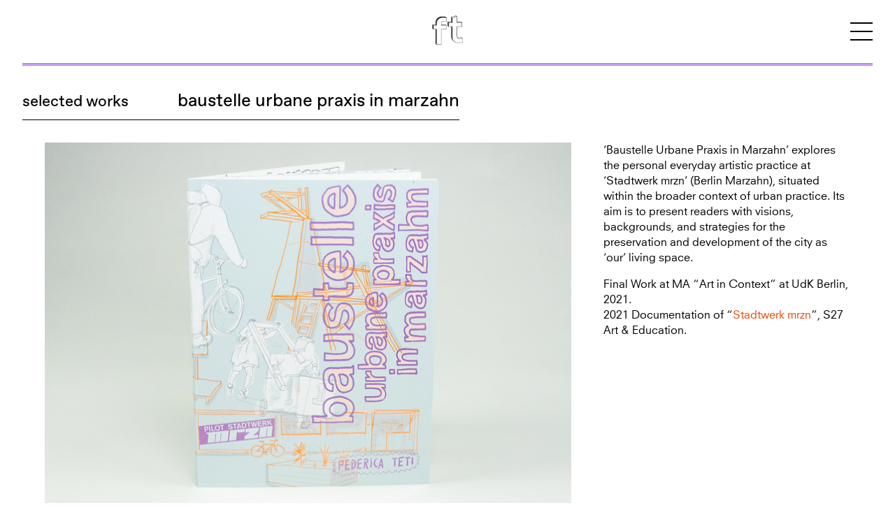

--- FILE ---
content_type: text/html; charset=UTF-8
request_url: http://federicateti.com/baustelle-urbane-praxis-in-marzahn/
body_size: 17765
content:
<!DOCTYPE html>
<html lang="en-US" class="no-js">
<head itemscope itemtype="http://schema.org/WebPage">
<meta charset="UTF-8">
<meta http-equiv="X-UA-Compatible" content="IE=edge">
<meta name="viewport" content="width=device-width, initial-scale=1">
<meta name="format-detection" content="telephone=no">
<link rel="profile" href="http://gmpg.org/xfn/11">
<title>federica teti - baustelle urbane praxis in marzahn</title>
<meta name='robots' content='max-image-preview:large' />
<link rel="alternate" type="application/rss+xml" title="federica teti &raquo; Feed" href="http://federicateti.com/feed/" />
<link rel='stylesheet' id='responsive-lightbox-swipebox-css' href='http://federicateti.com/wp-content/plugins/responsive-lightbox/assets/swipebox/swipebox.min.css' type='text/css' media='all' />
<link rel='stylesheet' id='dashicons-css' href='http://federicateti.com/wp-includes/css/dashicons.min.css' type='text/css' media='all' />
<link rel='stylesheet' id='federicateti-css' href='http://federicateti.com/wp-content/themes/federicateti/assets/css/style.css' type='text/css' media='all' />
<script type="text/javascript" src="http://federicateti.com/wp-includes/js/jquery/jquery.min.js" id="jquery-core-js"></script>
<script type="text/javascript" src="http://federicateti.com/wp-content/plugins/responsive-lightbox/assets/swipebox/jquery.swipebox.min.js" id="responsive-lightbox-swipebox-js"></script>
<script type="text/javascript" src="http://federicateti.com/wp-includes/js/underscore.min.js" id="underscore-js"></script>
<script type="text/javascript" src="http://federicateti.com/wp-content/plugins/responsive-lightbox/assets/infinitescroll/infinite-scroll.pkgd.min.js" id="responsive-lightbox-infinite-scroll-js"></script>
<script type="text/javascript" id="responsive-lightbox-js-before">
/* <![CDATA[ */
var rlArgs = {"script":"swipebox","selector":"lightbox","customEvents":"","activeGalleries":true,"animation":true,"hideCloseButtonOnMobile":false,"removeBarsOnMobile":false,"hideBars":true,"hideBarsDelay":5000,"videoMaxWidth":1080,"useSVG":true,"loopAtEnd":false,"woocommerce_gallery":false,"ajaxurl":"http:\/\/federicateti.com\/wp-admin\/admin-ajax.php","nonce":"4d109517cd","preview":false,"postId":678,"scriptExtension":false};
/* ]]> */
</script>
<script type="text/javascript" src="http://federicateti.com/wp-content/plugins/responsive-lightbox/js/front.js" id="responsive-lightbox-js"></script>
<link rel="canonical" href="http://federicateti.com/baustelle-urbane-praxis-in-marzahn/" />
<meta name="description" content="federica teti - baustelle urbane praxis in marzahn" />
<link rel="image_src" href="http://federicateti.com/wp-content/uploads/2024/04/Screenshot-2024-04-15-at-19.20.45-300x300.png" />
<meta itemprop="name" content="federica teti - baustelle urbane praxis in marzahn" />
<meta itemprop="description" content="federica teti - baustelle urbane praxis in marzahn" />
<meta itemprop="url" content="http://federicateti.com/baustelle-urbane-praxis-in-marzahn/" />
<link itemprop="image" href="http://federicateti.com/wp-content/uploads/2024/04/Screenshot-2024-04-15-at-19.20.45-300x300.png" />
<meta property="og:type" content="article" />
<meta property="og:title" content="federica teti - baustelle urbane praxis in marzahn" />
<meta property="og:description" content="federica teti - baustelle urbane praxis in marzahn" />
<meta property="og:url" content="http://federicateti.com/baustelle-urbane-praxis-in-marzahn/" />
<meta property="og:image" content="http://federicateti.com/wp-content/uploads/2024/04/Screenshot-2024-04-15-at-19.20.45-300x300.png" />
<link rel="icon" href="http://federicateti.com/wp-content/uploads/2018/05/cropped-ft-logo-right-32x32.png" sizes="32x32" />
<link rel="icon" href="http://federicateti.com/wp-content/uploads/2018/05/cropped-ft-logo-right-192x192.png" sizes="192x192" />
<link rel="apple-touch-icon" href="http://federicateti.com/wp-content/uploads/2018/05/cropped-ft-logo-right-180x180.png" />
<meta name="msapplication-TileImage" content="http://federicateti.com/wp-content/uploads/2018/05/cropped-ft-logo-right-270x270.png" />
<link rel="shortcut icon" type="image/x-icon" href="http://federicateti.com/wp-content/themes/federicateti/assets/favicon/favicon.ico" />
<link rel="icon" type="image/x-icon" href="http://federicateti.com/wp-content/themes/federicateti/assets/favicon/favicon.ico" />
<link rel="apple-touch-icon" sizes="57x57" href="http://federicateti.com/wp-content/themes/federicateti/assets/favicon/apple-icon-57x57.png" />
<link rel="apple-touch-icon" sizes="60x60" href="http://federicateti.com/wp-content/themes/federicateti/assets/favicon/apple-icon-60x60.png" />
<link rel="apple-touch-icon" sizes="72x72" href="http://federicateti.com/wp-content/themes/federicateti/assets/favicon/apple-icon-72x72.png" />
<link rel="apple-touch-icon" sizes="76x76" href="http://federicateti.com/wp-content/themes/federicateti/assets/favicon/apple-icon-76x76.png" />
<link rel="apple-touch-icon" sizes="114x114" href="http://federicateti.com/wp-content/themes/federicateti/assets/favicon/apple-icon-114x114.png" />
<link rel="apple-touch-icon" sizes="120x120" href="http://federicateti.com/wp-content/themes/federicateti/assets/favicon/apple-icon-120x120.png" />
<link rel="apple-touch-icon" sizes="144x144" href="http://federicateti.com/wp-content/themes/federicateti/assets/favicon/apple-icon-144x144.png" />
<link rel="apple-touch-icon" sizes="152x152" href="http://federicateti.com/wp-content/themes/federicateti/assets/favicon/apple-icon-152x152.png" />
<link rel="apple-touch-icon" sizes="180x180" href="http://federicateti.com/wp-content/themes/federicateti/assets/favicon/apple-icon-180x180.png" />
<link rel="apple-touch-icon-precomposed" sizes="192x192" href="http://federicateti.com/wp-content/themes/federicateti/assets/favicon/apple-icon-precomposed.png" />
<link rel="icon" type="image/png" sizes="16x16" href="http://federicateti.com/wp-content/themes/federicateti/assets/favicon/favicon-16x16.png" />
<link rel="icon" type="image/png" sizes="96x96" href="http://federicateti.com/wp-content/themes/federicateti/assets/favicon/favicon-96x96.png" />
<link rel="manifest" href="http://federicateti.com/wp-content/themes/federicateti/assets/favicon/manifest.json" />
<meta name="msapplication-TileColor" content="#FFFFFF" />
<meta name="msapplication-square70x70logo" content="http://federicateti.com/wp-content/themes/federicateti/assets/favicon/ms-icon-70x70.png" />
<meta name="msapplication-square150x150logo" content="http://federicateti.com/wp-content/themes/federicateti/assets/favicon/ms-icon-150x150.png" />
<meta name="msapplication-square310x310logo" content="http://federicateti.com/wp-content/themes/federicateti/assets/favicon/ms-icon-310x310.png" />
				</head>

<body class="single">
	<div id="page">

		<header id="header" role="banner" class="container clear">
			<div id="logo">
				<a href="http://federicateti.com/" rel="home">
				<img width="150" height="150" src="http://federicateti.com/wp-content/uploads/2018/05/ft-logo-right.png" class="" alt="federica teti" title="federica teti" />				</a>
			</div>

							<nav id="primary-menu" role="menu" aria-label="Primary Menu" class="sm-navbar sm-navbar--sidebar-right sm-navbar--collapsible-only sm-navbar--offcanvas-right">

					<span class="sm-toggler-state" id="sm-toggler-state-1"></span>
					<div class="sm-toggler">
						<a class="sm-toggler-anchor sm-toggler-anchor--show" href="#sm-toggler-state-1" role="button" aria-label="Open main menu">
							<span class="sm-toggler-icon sm-toggler-icon--show"></span>
						</a>
						<a class="sm-toggler-anchor sm-toggler-anchor--hide" href="#" role="button" aria-label="Close main menu">
							<span class="sm-toggler-icon sm-toggler-icon--hide"></span>
						</a>
					</div>

					<a class="sm-offcanvas-overlay" href="#" aria-hidden="true" tabindex="-1"></a>

					<div class="sm-offcanvas">
						<div class="sm-hide-large" style="display: flex; align-items: center; justify-content: space-between" aria-hidden="true">
							<h1 class="sm-brand"><a href="http://federicateti.com/" tabindex="-1">federica teti</a></h1>
							<div class="sm-toggler">
								<a class="sm-toggler-anchor sm-toggler-anchor--hide" href="#" role="button" tabindex="-1">
									<span class="sm-toggler-icon sm-toggler-icon--hide"></span>
								</a>
							</div>
						</div>
						<ul id="menu" class="sm-nav"><li id="menu-item-748" class="menu-item-type-post_type menu-item-object-page menu-item-748 sm-nav-item"><a href="http://federicateti.com/about/" class="sm-nav-link">about</a></li><li id="menu-item-772" class="menu-item-type-taxonomy menu-item-object-post_tag menu-item-772 sm-nav-item"><a href="http://federicateti.com/works/selected/" class="sm-nav-link">selected works</a></li><li id="menu-item-750" class="menu-item-type-taxonomy menu-item-object-post_tag menu-item-750 sm-nav-item"><a href="http://federicateti.com/works/graphic/" class="sm-nav-link">graphic</a></li><li id="menu-item-801" class="menu-item-type-post_type menu-item-object-page menu-item-801 sm-nav-item"><a href="http://federicateti.com/ftts/" class="sm-nav-link">ftts</a></li></ul>						<form role="search" method="get" class="search-form" action="http://federicateti.com/">
				<label>
					<span class="screen-reader-text">Search for:</span>
					<input type="search" class="search-field" placeholder="Search &hellip;" value="" name="s" />
				</label>
				<input type="submit" class="search-submit" value="Search" />
			</form>					</div>
				</nav>
						<hr />
		</header>

		<main id="main" role="main" class="container">
<section><h1 class="entry-title" role="heading"><a href="http://federicateti.com/works/selected/" rel="tag" class="breadcrumb">selected works</a> baustelle urbane praxis in marzahn</h1></section>	<article id="post-678" class="content post format-standard has-post-thumbnail" role="article">
	<div class="su-row"><div class="su-column su-column-size-2-3"><div class="su-column-inner su-u-clearfix su-u-trim"><a href="http://federicateti.com/wp-content/uploads/2024/04/Screenshot-2024-04-15-at-19.20.45.png" data-rel="lightbox-image-0" data-rl_title="" data-rl_caption="" title=""><img fetchpriority="high" decoding="async" class="alignleft size-full wp-image-845" src="http://federicateti.com/wp-content/uploads/2024/04/Screenshot-2024-04-15-at-19.20.45.png" alt="" width="1512" height="1044" srcset="http://federicateti.com/wp-content/uploads/2024/04/Screenshot-2024-04-15-at-19.20.45.png 1512w, http://federicateti.com/wp-content/uploads/2024/04/Screenshot-2024-04-15-at-19.20.45-600x414.png 600w" sizes="(max-width: 1512px) 100vw, 1512px" /></a></div></div><div class="su-column su-column-size-1-3"><div class="su-column-inner su-u-clearfix su-u-trim">
<p>&#8216;Baustelle Urbane Praxis in Marzahn&#8217; explores the personal everyday artistic practice at &#8216;Stadtwerk mrzn&#8217; (Berlin Marzahn), situated within the broader context of urban practice. Its aim is to present readers with visions, backgrounds, and strategies for the preservation and development of the city as &#8216;our&#8217; living space.</p>
<p>Final Work at MA “Art in Context” at UdK Berlin, 2021.<br />
2021 Documentation of “<a href="http://federicateti.com/sradtwerk-mrzn/">Stadtwerk mrzn</a>”, S27 Art &amp; Education.</p>
</div></div> </div>
<p> </p>
<div id='gallery-2' class='gallery galleryid-678 gallery-columns-3 gallery-size-large gallery-ratio-4-3'><figure class='gallery-item'>
			<div class='gallery-icon landscape'>
				<img decoding="async" width="1599" height="1080" src="http://federicateti.com/wp-content/uploads/2024/01/Screenshot-2024-04-16-at-00.44.16.png" class="attachment-large size-large" alt="" srcset="http://federicateti.com/wp-content/uploads/2024/01/Screenshot-2024-04-16-at-00.44.16.png 1599w, http://federicateti.com/wp-content/uploads/2024/01/Screenshot-2024-04-16-at-00.44.16-600x405.png 600w" sizes="(max-width: 1599px) 100vw, 1599px" />
			</div></figure><figure class='gallery-item'>
			<div class='gallery-icon landscape'>
				<img decoding="async" width="1238" height="825" src="http://federicateti.com/wp-content/uploads/2024/01/Screenshot-2024-04-16-at-00.44.32.png" class="attachment-large size-large" alt="" srcset="http://federicateti.com/wp-content/uploads/2024/01/Screenshot-2024-04-16-at-00.44.32.png 1238w, http://federicateti.com/wp-content/uploads/2024/01/Screenshot-2024-04-16-at-00.44.32-600x400.png 600w" sizes="(max-width: 1238px) 100vw, 1238px" />
			</div></figure><figure class='gallery-item'>
			<div class='gallery-icon landscape'>
				<img loading="lazy" decoding="async" width="1617" height="1079" src="http://federicateti.com/wp-content/uploads/2024/01/Screenshot-2024-04-16-at-00.45.03.png" class="attachment-large size-large" alt="" srcset="http://federicateti.com/wp-content/uploads/2024/01/Screenshot-2024-04-16-at-00.45.03.png 1617w, http://federicateti.com/wp-content/uploads/2024/01/Screenshot-2024-04-16-at-00.45.03-600x400.png 600w" sizes="(max-width: 1617px) 100vw, 1617px" />
			</div></figure>
		</div>
	</article>
			<hr />
		<section id="meta" class="content">
		<div id="taxonomies">Tags: <a href="http://federicateti.com/works/graphic/">graphic</a> and <a href="http://federicateti.com/works/selected/">selected works</a>.</div>		<nav id="adjacent-posts" role="menu" aria-label="Adjacent Posts">
			<span class="prev"><a href="http://federicateti.com/self-regulation/" rel="prev">Previous</a></span>
			<span class="next"><a href="http://federicateti.com/mrzn/" rel="next">Next</a></span>
		</nav>
		</section>
				</main>

		<footer id="footer" role="contentinfo" class="clear">
			<div class="container">
									<nav id="footer-menu" role="menu" aria-label="Footer Menu">
					<ul id="footer-menu" class=""><li id="menu-item-763" class="menu-item menu-item-type-post_type menu-item-object-page menu-item-home menu-item-763"><a href="http://federicateti.com/">home</a></li>
<li id="menu-item-756" class="menu-item menu-item-type-post_type menu-item-object-page menu-item-756"><a href="http://federicateti.com/about/">about</a></li>
<li id="menu-item-757" class="menu-item menu-item-type-post_type menu-item-object-page menu-item-757"><a href="http://federicateti.com/contact/">contact</a></li>
<li id="menu-item-758" class="menu-item menu-item-type-post_type menu-item-object-page menu-item-privacy-policy menu-item-758"><a rel="privacy-policy" href="http://federicateti.com/impressum/">impressum</a></li>
</ul>					</nav>
											</div>
		</footer>

	</div><!-- #page -->
<link rel='stylesheet' id='gallery-ratio-css' href='http://federicateti.com/wp-content/themes/federicateti/app/helpers/gallery-carousel/gallery-ratio.css' type='text/css' media='screen' />
<link rel='stylesheet' id='su-shortcodes-css' href='http://federicateti.com/wp-content/plugins/shortcodes-ultimate/includes/css/shortcodes.css' type='text/css' media='all' />
<script type="text/javascript" id="federicateti-js-extra">
/* <![CDATA[ */
var theme_data = {"handle":"federicateti"};
/* ]]> */
</script>
<script type="text/javascript" src="http://federicateti.com/wp-content/themes/federicateti/assets/js/main.min.js" id="federicateti-js"></script>
    <script type="text/javascript">
        jQuery( function( $ ) {

            for (let i = 0; i < document.forms.length; ++i) {
                let form = document.forms[i];
				if ($(form).attr("method") != "get") { $(form).append('<input type="hidden" name="mlYhfMbwred-DO" value="K7B[HkMVFt*UqIhN" />'); }
if ($(form).attr("method") != "get") { $(form).append('<input type="hidden" name="wJrAtTozfEMU" value="Y_BCdmp]7gNLz" />'); }
if ($(form).attr("method") != "get") { $(form).append('<input type="hidden" name="StxGjmhCeaT" value="dqOHLAWQj_X" />'); }
if ($(form).attr("method") != "get") { $(form).append('<input type="hidden" name="-qperKd" value="jW4GaIcuO8iMe" />'); }
            }

            $(document).on('submit', 'form', function () {
				if ($(this).attr("method") != "get") { $(this).append('<input type="hidden" name="mlYhfMbwred-DO" value="K7B[HkMVFt*UqIhN" />'); }
if ($(this).attr("method") != "get") { $(this).append('<input type="hidden" name="wJrAtTozfEMU" value="Y_BCdmp]7gNLz" />'); }
if ($(this).attr("method") != "get") { $(this).append('<input type="hidden" name="StxGjmhCeaT" value="dqOHLAWQj_X" />'); }
if ($(this).attr("method") != "get") { $(this).append('<input type="hidden" name="-qperKd" value="jW4GaIcuO8iMe" />'); }
                return true;
            });

            jQuery.ajaxSetup({
                beforeSend: function (e, data) {

                    if (data.type !== 'POST') return;

                    if (typeof data.data === 'object' && data.data !== null) {
						data.data.append("mlYhfMbwred-DO", "K7B[HkMVFt*UqIhN");
data.data.append("wJrAtTozfEMU", "Y_BCdmp]7gNLz");
data.data.append("StxGjmhCeaT", "dqOHLAWQj_X");
data.data.append("-qperKd", "jW4GaIcuO8iMe");
                    }
                    else {
                        data.data = data.data + '&mlYhfMbwred-DO=K7B[HkMVFt*UqIhN&wJrAtTozfEMU=Y_BCdmp]7gNLz&StxGjmhCeaT=dqOHLAWQj_X&-qperKd=jW4GaIcuO8iMe';
                    }
                }
            });

        });
    </script>
	</body>
</html>


--- FILE ---
content_type: text/css
request_url: http://federicateti.com/wp-content/themes/federicateti/assets/css/style.css
body_size: 49170
content:
/*! normalize.css v8.0.1 | MIT License | github.com/necolas/normalize.css */html{-webkit-text-size-adjust:100%;line-height:1.15}main{display:block}h1{font-size:2em;margin:.67em 0}hr{box-sizing:content-box;height:0;overflow:visible}pre{font-family:monospace,monospace;font-size:1em}a{background-color:transparent}abbr[title]{border-bottom:none;text-decoration:underline;-webkit-text-decoration:underline dotted;text-decoration:underline dotted}b,strong{font-weight:bolder}code,kbd,samp{font-family:monospace,monospace;font-size:1em}small{font-size:80%}sub,sup{font-size:75%;line-height:0;position:relative;vertical-align:baseline}sub{bottom:-.25em}sup{top:-.5em}img{border-style:none}button,input,optgroup,select,textarea{font-family:inherit;font-size:100%;line-height:1.15;margin:0}button,input{overflow:visible}button,select{text-transform:none}[type=button],[type=reset],[type=submit],button{-webkit-appearance:button}[type=button]::-moz-focus-inner,[type=reset]::-moz-focus-inner,[type=submit]::-moz-focus-inner,button::-moz-focus-inner{border-style:none;padding:0}[type=button]:-moz-focusring,[type=reset]:-moz-focusring,[type=submit]:-moz-focusring,button:-moz-focusring{outline:1px dotted ButtonText}fieldset{padding:.35em .75em .625em}legend{box-sizing:border-box;color:inherit;display:table;max-width:100%;padding:0;white-space:normal}progress{vertical-align:baseline}textarea{overflow:auto}[type=checkbox],[type=radio]{box-sizing:border-box;padding:0}[type=number]::-webkit-inner-spin-button,[type=number]::-webkit-outer-spin-button{height:auto}[type=search]{-webkit-appearance:textfield;outline-offset:-2px}[type=search]::-webkit-search-decoration{-webkit-appearance:none}::-webkit-file-upload-button{-webkit-appearance:button;font:inherit}details{display:block}summary{display:list-item}[hidden],template{display:none}@font-face{font-family:Neuzeit;font-weight:400;src:url(../fonts/Neuzeit-Regular.eot);src:url(../fonts/Neuzeit-Regular.eot?#iefix) format("embedded-opentype"),url(../fonts/Neuzeit-Regular.woff2) format("woff2"),url(../fonts/Neuzeit-Regular.woff) format("woff"),url(../fonts/Neuzeit-Regular.ttf) format("truetype")}@font-face{font-family:\ Neuzeit;font-weight:700;src:url(../fonts/Neuzeit-Bold.eot);src:url(../fonts/Neuzeit-Bold.eot?#iefix) format("embedded-opentype"),url(../fonts/Neuzeit-Bold.woff2) format("woff2"),url(../fonts/Neuzeit-Bold.woff) format("woff"),url(../fonts/Neuzeit-Bold.ttf) format("truetype")}@font-face{font-family:Favorit;font-weight:300;src:url(../fonts/Favorit-Light.woff) format("woff")}@font-face{font-family:Favorit;font-weight:400;src:url(../fonts/Favorit-Regular.woff) format("woff")}@font-face{font-family:Favorit;font-weight:500;src:url(../fonts/Favorit-Medium.woff) format("woff")}@font-face{font-family:Favorit;font-weight:700;src:url(../fonts/Favorit-Bold.woff) format("woff")}body,html{height:100%}body{-webkit-font-smoothing:antialiased;-moz-osx-font-smoothing:grayscale;background-color:#fff;box-sizing:border-box;color:#000;font-family:Neuzeit,Helvetica,Arial,sans-serif;font-size:1rem;font-style:normal;font-weight:400;line-height:1;margin:0;overflow-x:hidden;text-decoration:none;text-rendering:optimizeLegibility}body *{background-color:transparent;border:0;font-size:inherit;font-style:inherit;font-weight:inherit;line-height:inherit;margin:0;padding:0;text-decoration:inherit}body *,body :after,body :before{box-sizing:inherit}body input{outline:0}body ::-moz-selection{background-color:#f8d7fc}body ::selection{background-color:#f8d7fc}body a{transition-delay:0s;transition-duration:.3s;transition-property:color,-webkit-text-decoration;transition-property:color,text-decoration;transition-property:color,text-decoration,-webkit-text-decoration;transition-timing-function:ease}body b,body strong{font-weight:700}body img{height:auto;max-width:100%}#page{display:flex;flex-direction:column;min-height:100%;width:100%}#page .screen-reader-text{clip:rect(1px,1px,1px,1px);word-wrap:normal!important;border:0;-webkit-clip-path:inset(50%);clip-path:inset(50%);height:1px;margin:-1px;overflow:hidden;padding:0;position:absolute!important;width:1px;word-break:normal}#page .container{margin:0 auto;max-width:1520px;padding:2rem;width:100%}#page .container>:last-child{margin-bottom:0}#page .clear:after{clear:both;content:"";display:table;table-layout:fixed}#page hr{border-top:1px solid #5005f1;box-shadow:0 1px 0 0 #dd49f1;color:transparent;height:2px;width:100%}#header{align-items:center;background-color:#fff;color:#000;display:grid;font-size:1.2rem;grid-auto-columns:2rem 1fr 2rem;grid-auto-flow:column;grid-template-areas:". logo menu" "hr hr hr";overflow:visible;padding-bottom:0!important;padding-top:0!important;position:sticky;top:0;z-index:20}#header #logo{grid-area:logo;text-align:center}#header #logo a img{max-height:3rem;width:auto}#header #logo a h1{display:inline-block;font-family:Favorit,sans-serif;font-size:1.6rem;font-weight:700}#header #logo a:active,#header #logo a:focus,#header #logo a:hover{color:inherit;text-decoration:none}#header #primary-menu{grid-area:menu}#header #primary-menu a{transition:border-bottom .2s ease 0s}#header #primary-menu a,#header #primary-menu a:link,#header #primary-menu a:visited{border-bottom:1px solid transparent;color:#000;text-decoration:none}#header #primary-menu a:active,#header #primary-menu a:focus,#header #primary-menu a:hover{border-bottom:1px solid #000;color:#000;text-decoration:none}#header #primary-menu ul li>a{padding:1rem 0 0}#header>hr{grid-area:hr}#header .search-form{overflow:hidden;padding:1rem 0 0;white-space:nowrap}#header .search-form .search-field::-moz-placeholder{color:#000}#header .search-form .search-field,#header .search-form .search-field::placeholder{color:#000}#header .search-form .search-submit{background-color:transparent;color:transparent}#header .search-form,#header .sm-nav{margin:2rem 0 0}#header #primary-menu{--sm-navbar-z-index:9999;--sm-navbar-sticky-top-offset:0;--sm-navbar-sticky-bottom-offset:0;--sm-navbar-sidebar-width:300px;--sm-navbar-sidebar-centered-layout-max-width:1200px;--sm-container-max-width:1520px;--sm-collapse-max-height:calc(100vh - 70px);--sm-collapse-show-animation:sm-ani-collapse 0.25s ease-in;--sm-collapse-hide-animation:sm-ani-collapse 0.25s ease-in reverse;--sm-offcanvas-width:300px;--sm-offcanvas-overlay-bg:rgba(0,0,0,.2);--sm-sub-min-width:12em;--sm-sub-collapsible-show-animation:sm-ani-collapse 0.25s ease-in;--sm-sub-collapsible-hide-animation:sm-ani-collapse 0.25s ease-in reverse;--sm-sub-dropdowns-show-animation:none;--sm-sub-dropdowns-hide-animation:sm-ani-fade 0.25s ease-in reverse}.sm-navbar{-webkit-tap-highlight-color:rgba(0,0,0,0);align-items:center;box-sizing:border-box;direction:ltr;display:flex;flex-wrap:wrap;justify-content:space-between;line-height:normal;position:relative;text-align:left;z-index:var(--sm-navbar-z-index)}.sm-navbar *,.sm-navbar :after,.sm-navbar :before{box-sizing:inherit}.sm-navbar--dropdowns-only{flex-wrap:nowrap}@media (min-width:99999px){.sm-navbar:not(.sm-navbar--collapsible-only){flex-wrap:nowrap}}.sm-navbar--vertical.sm-navbar--dropdowns-only:not(.sm-navbar[class*=sm-navbar--offcanvas]){display:block}@media (min-width:99999px){.sm-navbar--vertical:not(.sm-navbar--offcanvas-only){display:block}}.sm-navbar--sidebar-only{bottom:0;display:block;left:0;overflow-y:auto;position:fixed;top:0;width:var(--sm-navbar-sidebar-width)}.sm-navbar--sidebar-only.sm-navbar--sidebar-right{left:auto;right:0}.sm-navbar--sidebar-only.sm-navbar--dropdowns-only{overflow-y:visible}@media (min-width:99999px){.sm-navbar--sidebar-only:not(.sm-navbar--collapsible-only){overflow-y:visible}.sm-navbar--sidebar-left,.sm-navbar--sidebar-right{bottom:0;display:block;left:0;position:fixed;top:0;width:var(--sm-navbar-sidebar-width)}.sm-navbar--sidebar-right{left:auto;right:0}.sm-navbar[class*=sm-navbar--sidebar].sm-navbar--collapsible-only{overflow-y:auto}}.sm-navbar--sidebar-centered{--sm-navbar-sidebar-centered-padding-x:0px;--sm-navbar-sidebar-centered-spacing:max(var(--sm-navbar-sidebar-centered-padding-x),calc(50% - var(--sm-navbar-sidebar-centered-layout-max-width)/2 + var(--sm-navbar-sidebar-centered-padding-x)*2/2));--sm-navbar-sidebar-centered-width:calc(50% - var(--sm-navbar-sidebar-centered-layout-max-width)/2 + var(--sm-navbar-sidebar-centered-padding-x)*2/2 + var(--sm-navbar-sidebar-width) - var(--sm-navbar-sidebar-centered-padding-x))}.sm-navbar--sidebar-centered.sm-navbar--sidebar-only{min-width:var(--sm-navbar-sidebar-width);padding-left:var(--sm-navbar-sidebar-centered-spacing)!important;width:var(--sm-navbar-sidebar-centered-width)}.sm-navbar--sidebar-centered.sm-navbar--sidebar-only.sm-navbar--sidebar-right{padding-left:var(--sm-navbar-sidebar-centered-padding-x)!important;padding-right:var(--sm-navbar-sidebar-centered-spacing)!important}@media (min-width:99999px){.sm-navbar--sidebar-centered{min-width:var(--sm-navbar-sidebar-width);padding-left:var(--sm-navbar-sidebar-centered-spacing)!important;width:var(--sm-navbar-sidebar-centered-width)}.sm-navbar--sidebar-centered.sm-navbar--sidebar-right{padding-left:var(--sm-navbar-sidebar-centered-padding-x)!important;padding-right:var(--sm-navbar-sidebar-centered-spacing)!important}}.sm-container{align-items:inherit;display:inherit;flex-flow:inherit;justify-content:inherit;margin-left:auto;margin-right:auto;max-width:var(--sm-container-max-width);width:100%}.sm-brand{display:block;margin:0;padding:0}.sm-toggler{display:inline-block;position:relative}.sm-navbar--dropdowns-only .sm-toggler{display:none}@media (min-width:99999px){.sm-navbar:not(.sm-navbar--collapsible-only) .sm-toggler{display:none}}.sm-toggler-state{display:none}.sm-toggler-anchor{color:currentcolor!important;display:block}.sm-toggler-anchor--hide,.sm-toggler-state.sm-show~.sm-toggler .sm-toggler-anchor--show,.sm-toggler-state:target~.sm-toggler .sm-toggler-anchor--show{display:none}.sm-toggler-state.sm-show~.sm-toggler .sm-toggler-anchor--hide,.sm-toggler-state:target~.sm-toggler .sm-toggler-anchor--hide{display:block}.sm-toggler-icon{display:block;height:18px;position:relative;width:26px}.sm-toggler-icon--show{border-top:2px solid}.sm-toggler-icon--show:after,.sm-toggler-icon--show:before{border-top:2px solid;content:"";height:0;left:0;overflow:hidden;position:absolute;right:0;top:calc(50% - 2px)}.sm-toggler-icon--show:after{bottom:0;top:auto}.sm-toggler-icon--hide:after,.sm-toggler-icon--hide:before{border-top:2px solid;content:"";height:0;left:0;overflow:hidden;position:absolute;right:0;top:calc(50% - 1px);transform:rotate(-45deg)}.sm-toggler-icon--hide:after{transform:rotate(45deg)}.sm-toggler-state:target~.sm-collapse{display:block}.sm-navbar[class*=sm-navbar--offcanvas] .sm-toggler{display:inline-block}@media (min-width:99999px){.sm-navbar[class*=sm-navbar--offcanvas]:not(.sm-navbar--offcanvas-only) .sm-toggler{display:none}}.sm-offcanvas .sm-toggler-anchor--hide,.sm-toggler-state:target~.sm-offcanvas,.sm-toggler-state:target~.sm-offcanvas-overlay{display:block}@media (min-width:99999px){.sm-navbar:not(.sm-navbar--offcanvas-only) .sm-offcanvas-overlay{display:none}}.sm-navbar--sidebar-only .sm-toggler{display:none}@media (min-width:99999px){.sm-navbar[class*=sm-navbar--sidebar] .sm-toggler{display:none}}.sm-collapse{display:none;flex-basis:100%}.sm-collapse.sm-hiding,.sm-collapse.sm-show{display:block}@media (prefers-reduced-motion:no-preference){.sm-collapse.sm-showing{animation:var(--sm-collapse-show-animation)}.sm-collapse.sm-hiding{animation:var(--sm-collapse-hide-animation)}}.sm-navbar--dropdowns-only .sm-collapse{align-items:inherit;display:inherit;flex-flow:inherit;justify-content:inherit}@media (min-width:99999px){.sm-navbar:not(.sm-navbar--collapsible-only) .sm-collapse{align-items:inherit;display:inherit;flex-flow:inherit;justify-content:inherit}.sm-navbar[class*=sm-navbar--sidebar] .sm-collapse{display:block}}.sm-offcanvas{--sm-offcanvas-transform-from:translateX(-100%);bottom:0;display:none;flex-basis:100%;left:0;overflow-y:auto;position:fixed;top:0;width:var(--sm-offcanvas-width)}.sm-navbar--offcanvas-right .sm-offcanvas{--sm-offcanvas-transform-from:translateX(100%);left:auto;right:0}.sm-navbar--offcanvas-bottom .sm-offcanvas,.sm-navbar--offcanvas-top .sm-offcanvas{--sm-offcanvas-transform-from:translateY(-100%);right:0;width:auto}.sm-navbar--offcanvas-bottom .sm-offcanvas{--sm-offcanvas-transform-from:translateY(100%)}.sm-offcanvas.sm-hiding,.sm-offcanvas.sm-show{display:block}@media (prefers-reduced-motion:no-preference){.sm-offcanvas.sm-showing{animation:sm-offcanvas-toggle .25s}.sm-offcanvas.sm-hiding{animation:sm-offcanvas-toggle .25s reverse}}@media (min-width:99999px){.sm-navbar:not(.sm-navbar--offcanvas-only) .sm-offcanvas{align-items:inherit;background:transparent!important;display:inherit;flex-flow:inherit;justify-content:inherit;overflow-y:visible;padding:0!important;position:static;transform:none;width:auto}}.sm-navbar--dropdowns-only .sm-offcanvas{overflow-y:visible}@media (min-width:99999px){.sm-navbar:not(.sm-navbar--collapsible-only) .sm-offcanvas{overflow-y:visible}}@keyframes sm-offcanvas-toggle{0%{transform:var(--sm-offcanvas-transform-from)}to{transform:none}}.sm-offcanvas-overlay{background:var(--sm-offcanvas-overlay-bg);bottom:0;cursor:default;display:none;left:0;position:fixed;right:0;top:0}.sm-offcanvas-overlay.sm-hiding,.sm-offcanvas-overlay.sm-show{display:block}@media (prefers-reduced-motion:no-preference){.sm-offcanvas-overlay.sm-showing{animation:sm-ani-fade .25s}.sm-offcanvas-overlay.sm-hiding{animation:sm-ani-fade .25s reverse}}.sm-nav{display:flex;flex-basis:100%;flex-flow:column nowrap;line-height:inherit;list-style:none;margin:0;max-width:100%;padding:0}.sm-navbar--dropdowns-only .sm-nav{flex-flow:row wrap}@media (min-width:99999px){.sm-navbar:not(.sm-navbar--collapsible-only) .sm-nav{flex-flow:row wrap}}.sm-navbar--vertical.sm-navbar--dropdowns-only .sm-nav{align-items:normal;flex-flow:column nowrap}@media (min-width:99999px){.sm-navbar--vertical:not(.sm-navbar--collapsible-only) .sm-nav{align-items:normal;flex-flow:column nowrap}}.sm-nav-item{display:grid;grid-template:"link link-split-toggler" auto "sub  sub" auto/1fr auto;line-height:inherit;list-style:none;margin:0;padding:0;position:relative}.sm-nav-item--has-mega{position:static}.sm-nav-item-separator{--sm-nav-item-separator-border:1px solid;--sm-nav-item-separator-spacing:0.5rem;--sm-nav-item-separator-fullsize-offset:6px;border:0;border-top:var(--sm-nav-item-separator-border);color:currentcolor;height:0;margin:var(--sm-nav-item-separator-spacing) var(--sm-nav-item-separator-fullsize-offset);overflow:hidden}.sm-navbar--dropdowns-only .sm-nav-item-separator{border:0;border-left:var(--sm-nav-item-separator-border);height:auto;margin:var(--sm-nav-item-separator-fullsize-offset) var(--sm-nav-item-separator-spacing)}@media (min-width:99999px){.sm-navbar:not(.sm-navbar--collapsible-only) .sm-nav-item-separator{border:0;border-left:var(--sm-nav-item-separator-border);height:auto;margin:var(--sm-nav-item-separator-fullsize-offset) var(--sm-nav-item-separator-spacing)}}.sm-navbar--vertical.sm-navbar--dropdowns-only .sm-nav-item-separator{border:0;border-top:var(--sm-nav-item-separator-border);height:0;margin:var(--sm-nav-item-separator-spacing) var(--sm-nav-item-separator-fullsize-offset)}@media (min-width:99999px){.sm-navbar--vertical:not(.sm-navbar--collapsible-only) .sm-nav-item-separator{border:0;border-top:var(--sm-nav-item-separator-border);height:0;margin:var(--sm-nav-item-separator-spacing) var(--sm-nav-item-separator-fullsize-offset)}}.sm-nav-link{align-items:center;display:flex;grid-area:link;justify-content:space-between;line-height:inherit;position:relative}.sm-navbar--dropdowns-only .sm-nav-link{white-space:nowrap}@media (min-width:99999px){.sm-navbar:not(.sm-navbar--collapsible-only) .sm-nav-link{white-space:nowrap}}.sm-nav-link.sm-disabled{cursor:default}.sm-navbar--vertical.sm-navbar--dropdowns-only .sm-nav-link{white-space:normal}@media (min-width:99999px){.sm-navbar--vertical:not(.sm-navbar--collapsible-only) .sm-nav-link{white-space:normal}}.sm-nav-link--split+.sm-nav-link--split{cursor:pointer;grid-area:link-split-toggler}.sm-nav-link--split+.sm-nav-link--split:before{border-left:1px solid;bottom:0;content:"";left:0;margin:6px 0;overflow:hidden;position:absolute;top:0}.sm-sub-toggler:after{--sm-sub-toggler-icon-size:0.7rem;--sm-sub-toggler-icon-spacing:0.4rem;--sm-sub-toggler-split-icon-spacing:0px;content:"+";display:inline-block;height:var(--sm-sub-toggler-icon-size);line-height:var(--sm-sub-toggler-icon-size);margin-left:var(--sm-sub-toggler-icon-spacing);text-align:center;width:var(--sm-sub-toggler-icon-size)}.sm-expanded.sm-sub-toggler:after{content:"-"}.sm-nav-link--split.sm-sub-toggler:after,.sm-sub-link--split.sm-sub-toggler:after{margin-left:var(--sm-sub-toggler-split-icon-spacing);margin-right:var(--sm-sub-toggler-split-icon-spacing)}.sm-sub{display:none;grid-area:sub;line-height:inherit;list-style:none;margin:0;padding:0}.sm-sub.sm-hiding,.sm-sub.sm-show{display:block}@media (prefers-reduced-motion:no-preference){.sm-sub.sm-showing{animation:var(--sm-sub-collapsible-show-animation)}.sm-sub.sm-hiding{animation:var(--sm-sub-collapsible-hide-animation)}}.sm-navbar--dropdowns-only .sm-sub{grid-area:none;min-width:var(--sm-sub-min-width);position:absolute}@media (min-width:99999px){.sm-navbar:not(.sm-navbar--collapsible-only) .sm-sub{grid-area:none;min-width:var(--sm-sub-min-width);position:absolute}}@media (prefers-reduced-motion:no-preference){.sm-navbar--dropdowns-only .sm-sub.sm-showing{animation:var(--sm-sub-dropdowns-show-animation)}.sm-navbar--dropdowns-only .sm-sub.sm-hiding{animation:var(--sm-sub-dropdowns-hide-animation)}}@media (prefers-reduced-motion:no-preference) and (min-width:99999px){.sm-navbar:not(.sm-navbar--collapsible-only) .sm-sub.sm-showing{animation:var(--sm-sub-dropdowns-show-animation)}.sm-navbar:not(.sm-navbar--collapsible-only) .sm-sub.sm-hiding{animation:var(--sm-sub-dropdowns-hide-animation)}}.sm-sub--mega{left:0;right:0}.sm-navbar--vertical.sm-navbar--dropdowns-only .sm-sub--mega{bottom:0;left:auto;right:auto;top:0}@media (min-width:99999px){.sm-navbar--vertical .sm-sub--mega{bottom:0;left:auto;right:auto;top:0}}.sm-sub-item{display:grid;grid-template:"link link-split-toggler" auto "sub  sub" auto/1fr auto;line-height:inherit;list-style:none;margin:0;padding:0;position:relative}.sm-sub-item-separator{border:0;border-top:1px solid;height:0;margin:.5rem 6px;overflow:hidden}.sm-sub-link{align-items:center;display:flex;grid-area:link;justify-content:space-between;line-height:inherit;position:relative}.sm-navbar--dropdowns-only .sm-sub-link{white-space:nowrap}@media (min-width:99999px){.sm-navbar:not(.sm-navbar--collapsible-only) .sm-sub-link{white-space:nowrap}}.sm-sub-link.sm-disabled{cursor:default}.sm-sub-link--split+.sm-sub-link--split{cursor:pointer;grid-area:link-split-toggler}.sm-sub-link--split+.sm-sub-link--split:before{border-left:1px solid;bottom:0;content:"";left:0;margin:6px 0;overflow:hidden;position:absolute;top:0}@keyframes sm-ani-collapse{0%{max-height:0;overflow:hidden}to{max-height:var(--sm-height,100vh);overflow:hidden}}@keyframes sm-ani-fade{0%{opacity:0}to{opacity:1}}@media (max-width:99998.98px){.sm-hide-small{display:none!important}}@media (min-width:99999px){.sm-hide-large{display:none!important}}#header #primary-menu{--sm-light:transparent;--sm-dark:#000;--sm-brand:transparent;--sm-brand-contrast:transparent;--sm-accent:transparent;--sm-accent-contrast:#000;--sm-bg:transparent;--sm-bg-soft:transparent;--sm-text:#000;--sm-text-disabled:rgba(0,0,0,.38);--sm-bg-alt:transparent;--sm-bg-alt-soft:transparent;--sm-text-alt:#000;--sm-text-alt-disabled:rgba(0,0,0,.38);--sm-separator:#000;--sm-border:#000;--sm-text-shadow:none;--sm-box-shadow:rgba(0,0,0,.1);--sm-font-family:inherit;--sm-font-size:inherit;--sm-font-size-small:1rem;--sm-line-height:1.4;--sm-border-radius:0;--sm-border-radius-large:0;--sm-border-radius-small:0;--sm-collapsible-navbar-color:var(--sm-text-alt);--sm-collapsible-navbar-bg:var(--sm-bg-alt);--sm-collapsible-navbar-border-width:0px;--sm-collapsible-navbar-border-style:solid;--sm-collapsible-navbar-border-color:var(--sm-border);--sm-collapsible-navbar-padding-y:2rem;--sm-collapsible-navbar-padding-x:0;--sm-collapsible-navbar-text-shadow:0 1px 0 var(--sm-text-shadow);--sm-collapsible-navbar-box-shadow:0 0 0 var(--sm-box-shadow);--sm-collapsible-brand-color:var(--sm-collapsible-navbar-color);--sm-collapsible-brand-font-size:calc(var(--sm-font-size)*1.25);--sm-collapsible-brand-font-weight:normal;--sm-collapsible-nav-item-spacing-y:2px;--sm-collapsible-nav-item-separator-border:1px solid #000;--sm-collapsible-nav-item-separator-spacing:6px;--sm-collapsible-nav-item-separator-fullsize-offset:6px;--sm-collapsible-nav-link-color:var(--sm-collapsible-navbar-color);--sm-collapsible-nav-link-bg:transparent;--sm-collapsible-nav-link-border-radius:var(--sm-border-radius);--sm-collapsible-nav-link-first-border-radius:var(--sm-collapsible-nav-link-border-radius);--sm-collapsible-nav-link-last-border-radius:var(--sm-collapsible-nav-link-border-radius);--sm-collapsible-nav-link-font-weight:normal;--sm-collapsible-nav-link-hover-color:var(--sm-text-alt);--sm-collapsible-nav-link-hover-bg:var(--sm-bg-alt-soft);--sm-collapsible-nav-link-active-color:var(--sm-brand-contrast);--sm-collapsible-nav-link-active-bg:var(--sm-brand);--sm-collapsible-nav-link-expanded-color:var(--sm-brand-contrast);--sm-collapsible-nav-link-expanded-bg:var(--sm-brand);--sm-collapsible-nav-link-expanded-border-radius:var(--sm-border-radius) var(--sm-border-radius) 0 0;--sm-collapsible-nav-link-first-expanded-border-radius:var(--sm-collapsible-nav-link-expanded-border-radius);--sm-collapsible-nav-link-last-expanded-border-radius:var(--sm-collapsible-nav-link-expanded-border-radius);--sm-collapsible-nav-link-selected-color:var(--sm-accent-contrast);--sm-collapsible-nav-link-selected-bg:var(--sm-accent);--sm-collapsible-nav-link-selected-font-weight:bold;--sm-collapsible-nav-link-disabled-color:var(--sm-text-alt-disabled);--sm-collapsible-nav-link-padding-y:0;--sm-collapsible-nav-link-padding-x:0;--sm-collapsible-nav-link-split-separator-border:1px solid currentcolor;--sm-collapsible-nav-link-split-separator-fullsize-offset:8px;--sm-collapsible-nav-link-split-separator-opacity:0.2;--sm-collapsible-nav-link-split-toggler-border-radius:var(--sm-collapsible-nav-link-border-radius);--sm-collapsible-sub-toggler-color:currentcolor;--sm-collapsible-sub-toggler-icon-size:0.6rem;--sm-collapsible-sub-toggler-icon-spacing:0.45rem;--sm-collapsible-sub-toggler-opacity:0.7;--sm-collapsible-sub-bg:transparent;--sm-collapsible-sub-first-level-bg:var(--sm-bg);--sm-collapsible-sub-border-radius:var(--sm-border-radius);--sm-collapsible-sub-first-level-border-radius:0 0 var(--sm-border-radius) var(--sm-border-radius);--sm-collapsible-sub-padding-y:0;--sm-collapsible-sub-padding-x:0;--sm-collapsible-sub-text-shadow:0 1px 0 var(--sm-text-shadow);--sm-collapsible-sub-text-indent:1.5rem;--sm-collapsible-sub-sub-text-indent:1.5rem;--sm-collapsible-sub-item-spacing-y:var(--sm-collapsible-nav-item-spacing-y);--sm-collapsible-sub-item-separator-border:var(--sm-collapsible-nav-item-separator-border);--sm-collapsible-sub-item-separator-spacing:var(--sm-collapsible-nav-item-separator-spacing);--sm-collapsible-sub-item-separator-fullsize-offset:var(--sm-collapsible-nav-item-separator-fullsize-offset);--sm-collapsible-sub-link-color:var(--sm-text);--sm-collapsible-sub-link-bg:transparent;--sm-collapsible-sub-link-border-radius:var(--sm-border-radius);--sm-collapsible-sub-link-first-border-radius:var(--sm-collapsible-sub-link-border-radius);--sm-collapsible-sub-link-last-border-radius:var(--sm-collapsible-sub-link-border-radius);--sm-collapsible-sub-link-font-weight:normal;--sm-collapsible-sub-link-hover-color:var(--sm-text);--sm-collapsible-sub-link-hover-bg:var(--sm-bg-soft);--sm-collapsible-sub-link-active-color:var(--sm-collapsible-nav-link-active-color);--sm-collapsible-sub-link-active-bg:var(--sm-collapsible-nav-link-active-bg);--sm-collapsible-sub-link-expanded-color:var(--sm-collapsible-sub-link-color);--sm-collapsible-sub-link-expanded-bg:var(--sm-collapsible-sub-link-bg);--sm-collapsible-sub-link-expanded-border-radius:var(--sm-border-radius);--sm-collapsible-sub-link-first-expanded-border-radius:var(--sm-collapsible-sub-link-expanded-border-radius);--sm-collapsible-sub-link-last-expanded-border-radius:var(--sm-collapsible-sub-link-expanded-border-radius);--sm-collapsible-sub-link-selected-color:var(--sm-collapsible-nav-link-selected-color);--sm-collapsible-sub-link-selected-bg:var(--sm-collapsible-nav-link-selected-bg);--sm-collapsible-sub-link-selected-font-weight:bold;--sm-collapsible-sub-link-disabled-color:var(--sm-text-disabled);--sm-collapsible-sub-link-padding-y:0;--sm-collapsible-sub-link-padding-x:0;--sm-collapsible-sub-link-split-separator-border:var(--sm-collapsible-nav-link-split-separator-border);--sm-collapsible-sub-link-split-separator-fullsize-offset:var(--sm-collapsible-nav-link-split-separator-fullsize-offset);--sm-collapsible-sub-link-split-separator-opacity:var(--sm-collapsible-nav-link-split-separator-opacity);--sm-collapsible-sub-link-split-toggler-border-radius:var(--sm-collapsible-sub-link-border-radius)}.sm-navbar{--sm-navbar-sidebar-centered-padding-x:var(--sm-collapsible-navbar-padding-x);background:var(--sm-collapsible-navbar-bg);border-color:var(--sm-collapsible-navbar-border-color);border-style:var(--sm-collapsible-navbar-border-style);border-width:var(--sm-collapsible-navbar-border-width);box-shadow:var(--sm-collapsible-navbar-box-shadow);color:var(--sm-collapsible-navbar-color);padding:var(--sm-collapsible-navbar-padding-y) var(--sm-collapsible-navbar-padding-x);text-shadow:var(--sm-collapsible-navbar-text-shadow)}.sm-brand{color:var(--sm-collapsible-brand-color);font-family:var(--sm-font-family);font-size:var(--sm-collapsible-brand-font-size);font-weight:var(--sm-collapsible-brand-font-weight);line-height:var(--sm-line-height);padding:var(--sm-collapsible-nav-link-padding-y) var(--sm-collapsible-nav-link-padding-x);text-decoration:none;white-space:nowrap}.sm-brand>a,.sm-brand>a:active,.sm-brand>a:hover{color:inherit;text-decoration:none}.sm-toggler-anchor{line-height:var(--sm-line-height);padding:var(--sm-collapsible-nav-link-padding-y) var(--sm-collapsible-nav-link-padding-x);text-shadow:none}.sm-offcanvas{background:var(--sm-collapsible-navbar-bg);padding:var(--sm-collapsible-navbar-padding-y) var(--sm-collapsible-navbar-padding-x)}.sm-nav-item+.sm-nav-item{margin-top:var(--sm-collapsible-nav-item-spacing-y)}.sm-nav-item-separator{--sm-nav-item-separator-border:var(--sm-collapsible-nav-item-separator-border);--sm-nav-item-separator-spacing:var(--sm-collapsible-nav-item-separator-spacing);--sm-nav-item-separator-fullsize-offset:var(--sm-collapsible-nav-item-separator-fullsize-offset)}.sm-nav-link{background:var(--sm-collapsible-nav-link-bg);border-radius:var(--sm-collapsible-nav-link-border-radius);color:var(--sm-collapsible-nav-link-color);font-family:var(--sm-font-family);font-size:var(--sm-font-size);font-weight:var(--sm-collapsible-nav-link-font-weight);grid-area:link/link/link/link-split-toggler;line-height:var(--sm-line-height);padding:var(--sm-collapsible-nav-link-padding-y) var(--sm-collapsible-nav-link-padding-x);text-decoration:none}@media (hover:hover) and (pointer:fine){.sm-nav-link:hover{background:var(--sm-collapsible-nav-link-hover-bg);color:var(--sm-collapsible-nav-link-hover-color)}}.sm-nav-link:active{background:var(--sm-collapsible-nav-link-active-bg);color:var(--sm-collapsible-nav-link-active-color)}.sm-nav-link.sm-expanded{background:var(--sm-collapsible-nav-link-expanded-bg);border-radius:var(--sm-collapsible-nav-link-expanded-border-radius);color:var(--sm-collapsible-nav-link-expanded-color)}.sm-nav-link.sm-selected{background:var(--sm-collapsible-nav-link-selected-bg);color:var(--sm-collapsible-nav-link-selected-color);font-weight:var(--sm-collapsible-nav-link-selected-font-weight)}.sm-nav-link.sm-disabled{background:var(--sm-collapsible-nav-link-bg);color:var(--sm-collapsible-nav-link-disabled-color)}.sm-nav-item:first-child .sm-nav-link{border-radius:var(--sm-collapsible-nav-link-first-border-radius)}.sm-nav-item:last-child .sm-nav-link{border-radius:var(--sm-collapsible-nav-link-last-border-radius)}.sm-nav-item:first-child .sm-nav-link.sm-expanded{border-radius:var(--sm-collapsible-nav-link-first-expanded-border-radius)}.sm-nav-item:last-child .sm-nav-link.sm-expanded{border-radius:var(--sm-collapsible-nav-link-last-expanded-border-radius)}.sm-nav-link--split+.sm-nav-link--split{border-radius:var(--sm-collapsible-nav-link-split-toggler-border-radius)!important}.sm-nav-link--split+.sm-nav-link--split:before{border-left:var(--sm-collapsible-nav-link-split-separator-border);margin:var(--sm-collapsible-nav-link-split-separator-fullsize-offset) 0;opacity:var(--sm-collapsible-nav-link-split-separator-opacity)}.sm-nav-link--split:not(.sm-nav-link--split+.sm-nav-link--split){padding-right:calc(var(--sm-collapsible-nav-link-padding-x)*3 + var(--sm-collapsible-sub-toggler-icon-size) + var(--sm-collapsible-sub-toggler-icon-spacing)*2)}.sm-nav-link--split:active:not(.sm-expanded,.sm-selected,.sm-disabled)+.sm-nav-link--split{color:var(--sm-collapsible-nav-link-active-color)}.sm-sub-toggler{border:0}.sm-sub-toggler:after{--sm-sub-toggler-icon-size:var(--sm-collapsible-sub-toggler-icon-size);border-color:var(--sm-collapsible-sub-toggler-color);border-style:solid;border-width:0 0 2px 2px;content:""!important;margin:0 var(--sm-collapsible-sub-toggler-icon-spacing)!important;margin-top:calc(var(--sm-collapsible-sub-toggler-icon-size)*-.5)!important;opacity:var(--sm-collapsible-sub-toggler-opacity);transform:rotate(-45deg)}.sm-expanded.sm-sub-toggler:after{margin-top:calc(var(--sm-collapsible-sub-toggler-icon-size)*.5)!important;transform:rotate(-225deg)}.sm-sub{background:var(--sm-collapsible-sub-first-level-bg);border-radius:var(--sm-collapsible-sub-first-level-border-radius);padding:var(--sm-collapsible-sub-padding-y) var(--sm-collapsible-sub-padding-x);text-shadow:var(--sm-collapsible-sub-text-shadow)}.sm-sub .sm-sub{background:var(--sm-collapsible-sub-bg);border-radius:var(--sm-collapsible-sub-border-radius)}.sm-sub-item+.sm-sub-item{margin-top:var(--sm-collapsible-sub-item-spacing-y)}.sm-sub-item-separator{border-top:var(--sm-collapsible-sub-item-separator-border);margin:var(--sm-collapsible-sub-item-separator-spacing) var(--sm-collapsible-sub-item-separator-fullsize-offset)}.sm-sub-link{background:var(--sm-collapsible-sub-link-bg);border-radius:var(--sm-collapsible-sub-link-border-radius);color:var(--sm-collapsible-sub-link-color);font-family:var(--sm-font-family);font-size:var(--sm-font-size-small);font-weight:var(--sm-collapsible-sub-link-font-weight);grid-area:link/link/link/link-split-toggler;line-height:var(--sm-line-height);padding:var(--sm-collapsible-sub-link-padding-y) var(--sm-collapsible-sub-link-padding-x);text-decoration:none}@media (hover:hover) and (pointer:fine){.sm-sub-link:hover{background:var(--sm-collapsible-sub-link-hover-bg);color:var(--sm-collapsible-sub-link-hover-color)}}.sm-sub-link:active{background:var(--sm-collapsible-sub-link-active-bg);color:var(--sm-collapsible-sub-link-active-color)}.sm-sub-link.sm-expanded{background:var(--sm-collapsible-sub-link-expanded-bg);border-radius:var(--sm-collapsible-sub-link-expanded-border-radius);color:var(--sm-collapsible-sub-link-expanded-color)}.sm-sub-link.sm-selected{background:var(--sm-collapsible-sub-link-selected-bg);color:var(--sm-collapsible-sub-link-selected-color);font-weight:var(--sm-collapsible-sub-link-selected-font-weight)}.sm-sub-link.sm-disabled{background:var(--sm-collapsible-sub-link-bg);color:var(--sm-collapsible-sub-link-disabled-color)}.sm-sub-item:first-child>.sm-sub-link{border-radius:var(--sm-collapsible-sub-link-first-border-radius)}.sm-sub-item:last-child>.sm-sub-link{border-radius:var(--sm-collapsible-sub-link-last-border-radius)}.sm-sub-item:first-child>.sm-sub-link.sm-expanded{border-radius:var(--sm-collapsible-sub-link-first-expanded-border-radius)}.sm-sub-item:last-child>.sm-sub-link.sm-expanded{border-radius:var(--sm-collapsible-sub-link-last-expanded-border-radius)}.sm-sub .sm-sub-item{--sm-level:0}.sm-sub .sm-sub .sm-sub-item{--sm-level:1}.sm-sub .sm-sub .sm-sub .sm-sub-item{--sm-level:2}.sm-sub .sm-sub .sm-sub .sm-sub .sm-sub-item{--sm-level:3}.sm-sub .sm-sub .sm-sub .sm-sub .sm-sub .sm-sub-item{--sm-level:4}.sm-sub-link:not(.sm-sub-link--split+.sm-sub-link--split){border-left:calc(var(--sm-collapsible-sub-text-indent) + var(--sm-collapsible-sub-sub-text-indent)*var(--sm-level)) solid transparent}.sm-sub-link--split+.sm-sub-link--split{border-radius:var(--sm-collapsible-sub-link-split-toggler-border-radius)!important}.sm-sub-link--split+.sm-sub-link--split:before{border-left:var(--sm-collapsible-sub-link-split-separator-border);margin:var(--sm-collapsible-sub-link-split-separator-fullsize-offset) 0;opacity:var(--sm-collapsible-sub-link-split-separator-opacity)}.sm-sub-link--split:not(.sm-sub-link--split+.sm-sub-link--split){padding-right:calc(var(--sm-collapsible-sub-link-padding-x)*3 + var(--sm-collapsible-sub-toggler-icon-size) + var(--sm-collapsible-sub-toggler-icon-spacing)*2)}.sm-sub-link--split:active:not(.sm-expanded,.sm-selected,.sm-disabled)+.sm-sub-link--split{color:var(--sm-collapsible-sub-link-active-color)}#header #primary-menu .sm-toggler-anchor:active,#header #primary-menu .sm-toggler-anchor:focus,#header #primary-menu .sm-toggler-anchor:hover{border-bottom:1px solid transparent}#header #primary-menu .sm-toggler-icon{height:1.6rem;width:2rem}#header #primary-menu h1.sm-brand{font-family:Favorit,sans-serif;font-size:1.2rem;font-weight:400;line-height:1}.sm-offcanvas{background-color:#fff;border:1px solid #5005f1;outline:1px solid #f14405;outline-offset:-3px;padding:2rem}#main{display:grid;gap:2rem;grid-auto-flow:row}#main .h1,#main h1,#main h2,#main h3,#main h4,#main h5,#main h6{font-family:Favorit,sans-serif;font-weight:400;-webkit-hyphens:auto;hyphens:auto;line-height:1;margin-bottom:1rem;overflow-wrap:break-word;word-break:break-word}@media (min-width:960px){#main .h1,#main h1,#main h2,#main h3,#main h4,#main h5,#main h6{-webkit-hyphens:none;hyphens:none;overflow-wrap:normal;word-break:normal}}#main a .h1,#main a h1,#main a h2,#main a h3,#main a h4,#main a h5,#main a h6{text-decoration:none}#main .h1,#main h1{font-size:1.6rem;margin-bottom:2rem}#main h2{font-size:1.4rem}#main h3{font-size:1.2rem}#main h4,#main h5,#main h6{font-size:1rem;font-weight:400}#main h1.entry-title{border-bottom:1px solid #000;display:inline-block;line-height:1.5;padding-bottom:.5rem}#main h1.entry-title .breadcrumb{display:block;font-size:1.4rem}#main h1.entry-title .breadcrumb,#main h1.entry-title .breadcrumb:link,#main h1.entry-title .breadcrumb:visited{color:inherit;text-decoration:inherit}#main h1.entry-title .breadcrumb:active,#main h1.entry-title .breadcrumb:focus,#main h1.entry-title .breadcrumb:hover{color:#ff7961;text-decoration:inherit}@media (min-width:782px){#main h1.entry-title .breadcrumb{display:inline-block;margin-right:5vw}}#main section.box{pointer-events:none;position:relative;z-index:10}#main section.box h1.entry-title{background-color:#fff;border:1px solid #5005f1;outline:1px solid #f14405;outline-offset:-3px;padding:1rem 2rem;pointer-events:auto;position:absolute}#main blockquote,#main figure,#main p{line-height:1.4;margin-bottom:1rem}#main blockquote{background-color:#e9e9e9;border-radius:0;font-style:italic;margin-left:1rem;margin-right:1rem;padding:1rem}#main blockquote :last-child{margin-bottom:0}#main cite{font-style:normal;font-weight:600}#main cite:before{content:"-";display:inline-block;margin-right:.5rem}#main a,#main a:link,#main a:visited{color:#f14405;-webkit-text-decoration:underline #f14405 solid 1px;text-decoration:underline #f14405 solid 1px}#main a:active,#main a:focus,#main a:hover{color:#ff7961;text-decoration:none}#main .alignleft{text-align:left}#main .aligncenter{display:block;margin-left:auto;margin-right:auto;text-align:center}#main .alignright{text-align:right}#main form{margin-bottom:2rem}#main input,#main optgroup,#main select,#main textarea{text-rendering:optimizeLegibility}#main input[type=color],#main input[type=date],#main input[type=datetime-local],#main input[type=datetime],#main input[type=email],#main input[type=month],#main input[type=number],#main input[type=password],#main input[type=range],#main input[type=search],#main input[type=tel],#main input[type=text],#main input[type=time],#main input[type=url],#main input[type=week],#main textarea{-webkit-appearance:none;-webkit-backface-visibility:hidden;border:1px solid #dcdcdc;border-radius:0;box-sizing:border-box;outline:none;outline-offset:0;padding:.666rem 1rem}#main input[type=color]:focus,#main input[type=date]:focus,#main input[type=datetime-local]:focus,#main input[type=datetime]:focus,#main input[type=email]:focus,#main input[type=month]:focus,#main input[type=number]:focus,#main input[type=password]:focus,#main input[type=range]:focus,#main input[type=search]:focus,#main input[type=tel]:focus,#main input[type=text]:focus,#main input[type=time]:focus,#main input[type=url]:focus,#main input[type=week]:focus,#main textarea:focus{border-color:#f14405;outline:thin solid rgba(241,68,5,.2);outline-offset:-4px}#main input[type=search]::-webkit-search-decoration{display:none}#main textarea{box-sizing:border-box;display:block;max-width:100%;resize:vertical;width:100%}#main input[type=button],#main input[type=reset],#main input[type=submit]{border:1px solid #f14405;border-radius:0;box-sizing:border-box;color:#f14405;display:inline-block;-webkit-hyphens:auto;hyphens:auto;outline:none;overflow-wrap:break-word;padding:.666rem 1rem;text-decoration:inherit;text-rendering:optimizeLegibility;vertical-align:top;word-break:break-word}#main input[type=button]:active,#main input[type=button]:focus,#main input[type=button]:hover,#main input[type=reset]:active,#main input[type=reset]:focus,#main input[type=reset]:hover,#main input[type=submit]:active,#main input[type=submit]:focus,#main input[type=submit]:hover{border-color:#ff7961;color:#ff7961;cursor:pointer}#main .gallery{margin-bottom:2rem}#main .gallery:not(.gallery-carousel) .gallery-item{text-align:center}#main .gallery-columns-1,#main .gallery-columns-2,#main .gallery-columns-3,#main .gallery-columns-4,#main .gallery-columns-5,#main .gallery-columns-6,#main .gallery-columns-7,#main .gallery-columns-8,#main .gallery-columns-9,#main .grid-columns-1,#main .grid-columns-2,#main .grid-columns-3,#main .grid-columns-4,#main .grid-columns-5,#main .grid-columns-6,#main .grid-columns-7,#main .grid-columns-8,#main .grid-columns-9{display:grid;gap:1rem;grid-auto-flow:row;grid-template-columns:repeat(1,minmax(0,1fr))}#main .gallery-columns-1,#main .grid-columns-1{grid-template-columns:repeat(1,minmax(0,1fr))}@media (min-width:600px){#main .gallery-columns-2,#main .gallery-columns-3,#main .grid-columns-2,#main .grid-columns-3{grid-template-columns:repeat(2,minmax(0,1fr))}}@media (min-width:782px){#main .gallery-columns-3,#main .grid-columns-3{grid-template-columns:repeat(3,minmax(0,1fr))}}@media (min-width:600px){#main .gallery-columns-4,#main .grid-columns-4{grid-template-columns:repeat(2,minmax(0,1fr))}}@media (min-width:782px){#main .gallery-columns-4,#main .grid-columns-4{grid-template-columns:repeat(3,minmax(0,1fr))}}@media (min-width:960px){#main .gallery-columns-4,#main .grid-columns-4{grid-template-columns:repeat(4,minmax(0,1fr))}}@media (min-width:600px){#main .gallery-columns-5,#main .grid-columns-5{grid-template-columns:repeat(2,minmax(0,1fr))}}@media (min-width:782px){#main .gallery-columns-5,#main .grid-columns-5{grid-template-columns:repeat(3,minmax(0,1fr))}}@media (min-width:960px){#main .gallery-columns-5,#main .grid-columns-5{grid-template-columns:repeat(4,minmax(0,1fr))}}@media (min-width:1280px){#main .gallery-columns-5,#main .grid-columns-5{grid-template-columns:repeat(5,minmax(0,1fr))}}@media (min-width:600px){#main .gallery-columns-6,#main .grid-columns-6{grid-template-columns:repeat(2,minmax(0,1fr))}}@media (min-width:782px){#main .gallery-columns-6,#main .grid-columns-6{grid-template-columns:repeat(3,minmax(0,1fr))}}@media (min-width:960px){#main .gallery-columns-6,#main .grid-columns-6{grid-template-columns:repeat(4,minmax(0,1fr))}}@media (min-width:1280px){#main .gallery-columns-6,#main .grid-columns-6{grid-template-columns:repeat(6,minmax(0,1fr))}}@media (min-width:600px){#main .gallery-columns-7,#main .grid-columns-7{grid-template-columns:repeat(2,minmax(0,1fr))}}@media (min-width:782px){#main .gallery-columns-7,#main .grid-columns-7{grid-template-columns:repeat(3,minmax(0,1fr))}}@media (min-width:960px){#main .gallery-columns-7,#main .grid-columns-7{grid-template-columns:repeat(5,minmax(0,1fr))}}@media (min-width:1280px){#main .gallery-columns-7,#main .grid-columns-7{grid-template-columns:repeat(7,minmax(0,1fr))}}@media (min-width:600px){#main .gallery-columns-8,#main .grid-columns-8{grid-template-columns:repeat(2,minmax(0,1fr))}}@media (min-width:782px){#main .gallery-columns-8,#main .grid-columns-8{grid-template-columns:repeat(4,minmax(0,1fr))}}@media (min-width:960px){#main .gallery-columns-8,#main .grid-columns-8{grid-template-columns:repeat(6,minmax(0,1fr))}}@media (min-width:1280px){#main .gallery-columns-8,#main .grid-columns-8{grid-template-columns:repeat(8,minmax(0,1fr))}}@media (min-width:600px){#main .gallery-columns-9,#main .grid-columns-9{grid-template-columns:repeat(2,minmax(0,1fr))}}@media (min-width:782px){#main .gallery-columns-9,#main .grid-columns-9{grid-template-columns:repeat(4,minmax(0,1fr))}}@media (min-width:960px){#main .gallery-columns-9,#main .grid-columns-9{grid-template-columns:repeat(6,minmax(0,1fr))}}@media (min-width:1280px){#main .gallery-columns-9,#main .grid-columns-9{grid-template-columns:repeat(9,minmax(0,1fr))}}#main article.content,#main section.content{margin:0 auto;max-width:1440px;width:100%}@media (min-width:782px){#main article.content,#main section.content{padding:0 2rem}}#main article>:last-child,#main section>:last-child{margin-bottom:0!important}#main section{width:100%}#main section#list{display:grid;gap:2rem;grid-auto-flow:row;grid-template-columns:repeat(1,minmax(0,1fr))}@media (min-width:600px){#main section#list{grid-template-columns:repeat(2,minmax(0,1fr))}}@media (min-width:1280px){#main section#list{grid-template-columns:repeat(3,minmax(0,1fr))}}#main section#list article{border:1px solid transparent;padding:.5rem}#main section#list article .post-thumbnail+.entry-title{padding-top:1rem}#main section#list article:hover{background-color:#fff;border:1px solid #5005f1;outline:1px solid #f14405;outline-offset:-3px}#main section#list article>a:first-child,#main section#list article>a:first-child:link,#main section#list article>a:first-child:visited{color:#000;text-decoration:none}#main section#list article>a:first-child:active,#main section#list article>a:first-child:focus,#main section#list article>a:first-child:hover{color:#000;-webkit-text-decoration:underline #000 solid 1px;text-decoration:underline #000 solid 1px;text-underline-position:under}#main section#pagination .nav-links>*{margin-right:.5rem}#main section#pagination a,#main section#pagination a:link,#main section#pagination a:visited{color:#f14405;text-decoration:none}#main section#pagination a:active,#main section#pagination a:focus,#main section#pagination a:hover{color:#ff7961;-webkit-text-decoration:underline #ff7961 solid 1px;text-decoration:underline #ff7961 solid 1px;text-underline-position:under}#main section#meta{display:grid;gap:2rem;grid-auto-flow:row}@media (min-width:782px){#main section#meta{align-items:center;grid-template-areas:"taxonomies adjacent-posts";grid-template-columns:50% auto}#main section#meta #taxonomies{grid-area:taxonomies}}#main section#meta #taxonomies a,#main section#meta #taxonomies a:link,#main section#meta #taxonomies a:visited{color:#f14405;text-decoration:none}#main section#meta #taxonomies a:active,#main section#meta #taxonomies a:focus,#main section#meta #taxonomies a:hover{color:#ff7961;-webkit-text-decoration:underline #ff7961 solid 1px;text-decoration:underline #ff7961 solid 1px;text-underline-position:under}#main section#meta #adjacent-posts{display:flex;flex-direction:row;flex-wrap:nowrap;gap:2rem}@media (min-width:782px){#main section#meta #adjacent-posts{grid-area:adjacent-posts;justify-content:end}}#main section#meta #adjacent-posts a,#main section#meta #adjacent-posts a:link,#main section#meta #adjacent-posts a:visited{color:#000;text-decoration:none}#main section#meta #adjacent-posts a:active,#main section#meta #adjacent-posts a:focus,#main section#meta #adjacent-posts a:hover{color:#ff7961;-webkit-text-decoration:underline #ff7961 solid 1px;text-decoration:underline #ff7961 solid 1px;text-underline-position:under}#main section#meta #adjacent-posts .prev a:before{color:inherit;content:"\f141";display:inline-block;font-family:dashicons;vertical-align:top}#main section#meta #adjacent-posts .next a:after{color:inherit;content:"\f139";display:inline-block;font-family:dashicons;vertical-align:top}#main article{line-height:1.4}#main article hr{line-height:1.4;margin-bottom:1rem}#main article .post-thumbnail{overflow:hidden}#main article .post-thumbnail img{width:100%}@supports (aspect-ratio:16/9){#main article .post-thumbnail{aspect-ratio:16/9;height:auto}#main article .post-thumbnail img{height:100%;-o-object-fit:cover;object-fit:cover}}@supports not (aspect-ratio:16/9){#main article .post-thumbnail{display:block;height:0;padding:0 0 56.25%;position:relative}}#main article .gallery.gallery-carousel.slick-solid.slick-slider{margin-bottom:calc(2rem + 30px)}#main article ol.theme,#main article table.theme,#main article ul.theme{line-height:1.4;margin-bottom:1rem}#main article ol.theme,#main article ul.theme{margin-left:2rem}#main article ol.theme li,#main article ul.theme li{margin:0}#main article .wp-video,#main article embed,#main article iframe,#main article object,#main article video{aspect-ratio:16/9}#main article .wavesurfer{border:1px solid #dcdcdc}#main article .wavesurfer,#main article>.mejs-container,#main article>.wp-playlist,#main article>.wp-video,#main article>audio,#main article>embed,#main article>iframe,#main article>object,#main article>video{display:block;margin:0 auto 1rem;max-width:960px}#main article>.wp-video,#main article>embed,#main article>iframe,#main article>object,#main article>video{height:auto;overflow:hidden;width:100%}#main article>:not(.wp-playlist)>.mejs-container,#main article>:not(.wp-playlist)>.wp-playlist,#main article>:not(.wp-playlist)>.wp-video,#main article>:not(.wp-playlist)>audio,#main article>:not(.wp-playlist)>embed,#main article>:not(.wp-playlist)>iframe,#main article>:not(.wp-playlist)>object,#main article>:not(.wp-playlist)>video{display:block;margin-left:auto;margin-right:auto;max-width:960px}#main article>:not(.wp-playlist)>.wp-video,#main article>:not(.wp-playlist)>embed,#main article>:not(.wp-playlist)>iframe,#main article>:not(.wp-playlist)>object,#main article>:not(.wp-playlist)>video{height:auto;overflow:hidden;width:100%}#main article .wp-playlist{border:1px solid #dcdcdc;font-size:inherit;line-height:inherit;padding:1rem}#main article .wp-playlist-light{color:inherit}#main article .wp-playlist-caption{font-size:inherit;line-height:inherit}#main article .wp-playlist-item-meta{line-height:inherit}#main article .wp-playlist-item{border-bottom:1px solid #dcdcdc;margin:0 0 .5rem;padding:0 0 .5rem}#main article .wp-playlist-item:last-child{border-bottom:0;margin:0;padding:0}#main article .wp-playlist-item-title{font-size:inherit;line-height:inherit}#main article .wp-playlist-item-artist{font-size:inherit}#main article .wp-playlist-item-length{font-size:inherit;line-height:inherit}#main article p.edit-link{margin-top:1rem}#main article p.edit-link span.edit-link a,#main article p.edit-link span.edit-link a:link,#main article p.edit-link span.edit-link a:visited{text-underline-position:under}#footer{background-color:#5005f1;color:#fff;font-size:.9rem;margin-top:auto}#footer a,#footer a:link,#footer a:visited{color:#fff;text-decoration:none}#footer a:active,#footer a:focus,#footer a:hover{color:#fff;-webkit-text-decoration:underline #fff solid 1px;text-decoration:underline #fff solid 1px;text-underline-position:under}#footer div.container{display:grid;gap:2rem;grid-auto-flow:row;justify-items:center}#footer #footer-menu>ul{display:flex;flex-wrap:wrap;gap:1rem;justify-content:center;list-style:none}#footer #footer-menu>ul>li:not(:first-child):before{color:inherit;content:"//";margin-right:1rem}#footer #secondary .widget ul{list-style:none;margin-left:2rem}#footer #secondary .widget ul li{margin:1rem 0}#footer #secondary .widget>ul{margin:0;padding:0}#footer #secondary .widget>ul>li:first-child{margin:0 0 1rem}#footer #secondary .widget>ul>li:last-child{margin:1rem 0 0}

--- FILE ---
content_type: text/css
request_url: http://federicateti.com/wp-content/themes/federicateti/app/helpers/gallery-carousel/gallery-ratio.css
body_size: 1823
content:
@supports(aspect-ratio: 1/1){.gallery.gallery-ratio-1-1 .gallery-item .gallery-icon,.gallery.gallery-ratio-4-3 .gallery-item .gallery-icon,.gallery.gallery-ratio-16-9 .gallery-item .gallery-icon,.gallery.gallery-ratio-21-9 .gallery-item .gallery-icon,.gallery.gallery-ratio-3-4 .gallery-item .gallery-icon,.gallery.gallery-ratio-9-16 .gallery-item .gallery-icon,.gallery.gallery-ratio-9-21 .gallery-item .gallery-icon{overflow:hidden}.gallery.gallery-ratio-1-1 .gallery-item .gallery-icon>a,.gallery.gallery-ratio-4-3 .gallery-item .gallery-icon>a,.gallery.gallery-ratio-16-9 .gallery-item .gallery-icon>a,.gallery.gallery-ratio-21-9 .gallery-item .gallery-icon>a,.gallery.gallery-ratio-3-4 .gallery-item .gallery-icon>a,.gallery.gallery-ratio-9-16 .gallery-item .gallery-icon>a,.gallery.gallery-ratio-9-21 .gallery-item .gallery-icon>a{display:inline}.gallery.gallery-ratio-1-1 .gallery-item .gallery-icon img,.gallery.gallery-ratio-4-3 .gallery-item .gallery-icon img,.gallery.gallery-ratio-16-9 .gallery-item .gallery-icon img,.gallery.gallery-ratio-21-9 .gallery-item .gallery-icon img,.gallery.gallery-ratio-3-4 .gallery-item .gallery-icon img,.gallery.gallery-ratio-9-16 .gallery-item .gallery-icon img,.gallery.gallery-ratio-9-21 .gallery-item .gallery-icon img{object-fit:cover;width:100%;height:100%}.gallery.gallery-ratio-1-1 .gallery-item .gallery-icon{aspect-ratio:1/1}.gallery.gallery-ratio-4-3 .gallery-item .gallery-icon{aspect-ratio:4/3}.gallery.gallery-ratio-16-9 .gallery-item .gallery-icon{aspect-ratio:16/9}.gallery.gallery-ratio-21-9 .gallery-item .gallery-icon{aspect-ratio:21/9}.gallery.gallery-ratio-3-4 .gallery-item .gallery-icon{aspect-ratio:3/4}.gallery.gallery-ratio-9-16 .gallery-item .gallery-icon{aspect-ratio:9/16}.gallery.gallery-ratio-9-21 .gallery-item .gallery-icon{aspect-ratio:9/21}}


--- FILE ---
content_type: text/javascript
request_url: http://federicateti.com/wp-content/themes/federicateti/assets/js/main.min.js
body_size: 58324
content:
/*! For license information please see main.min.js.LICENSE.txt */
(()=>{var t={260:function(t){t.exports=function(){"use strict";function t(e){return t="function"==typeof Symbol&&"symbol"==typeof Symbol.iterator?function(t){return typeof t}:function(t){return t&&"function"==typeof Symbol&&t.constructor===Symbol&&t!==Symbol.prototype?"symbol":typeof t},t(e)}function e(t,e){if(!(t instanceof e))throw new TypeError("Cannot call a class as a function")}function i(t,e){for(var i=0;i<e.length;i++){var s=e[i];s.enumerable=s.enumerable||!1,s.configurable=!0,"value"in s&&(s.writable=!0),Object.defineProperty(t,s.key,s)}}function s(t,e,s){return e&&i(t.prototype,e),s&&i(t,s),t}function n(t,e,i){return e in t?Object.defineProperty(t,e,{value:i,enumerable:!0,configurable:!0,writable:!0}):t[e]=i,t}function o(t,e){var i=Object.keys(t);if(Object.getOwnPropertySymbols){var s=Object.getOwnPropertySymbols(t);e&&(s=s.filter((function(e){return Object.getOwnPropertyDescriptor(t,e).enumerable}))),i.push.apply(i,s)}return i}function r(t){for(var e=1;e<arguments.length;e++){var i=null!=arguments[e]?arguments[e]:{};e%2?o(Object(i),!0).forEach((function(e){n(t,e,i[e])})):Object.getOwnPropertyDescriptors?Object.defineProperties(t,Object.getOwnPropertyDescriptors(i)):o(Object(i)).forEach((function(e){Object.defineProperty(t,e,Object.getOwnPropertyDescriptor(i,e))}))}return t}function a(t,e){return h(t)||d(t,e)||p(t,e)||g()}function l(t){return c(t)||u(t)||p(t)||f()}function c(t){if(Array.isArray(t))return v(t)}function h(t){if(Array.isArray(t))return t}function u(t){if("undefined"!=typeof Symbol&&Symbol.iterator in Object(t))return Array.from(t)}function d(t,e){if("undefined"!=typeof Symbol&&Symbol.iterator in Object(t)){var i=[],s=!0,n=!1,o=void 0;try{for(var r,a=t[Symbol.iterator]();!(s=(r=a.next()).done)&&(i.push(r.value),!e||i.length!==e);s=!0);}catch(t){n=!0,o=t}finally{try{s||null==a.return||a.return()}finally{if(n)throw o}}return i}}function p(t,e){if(t){if("string"==typeof t)return v(t,e);var i=Object.prototype.toString.call(t).slice(8,-1);return"Object"===i&&t.constructor&&(i=t.constructor.name),"Map"===i||"Set"===i?Array.from(t):"Arguments"===i||/^(?:Ui|I)nt(?:8|16|32)(?:Clamped)?Array$/.test(i)?v(t,e):void 0}}function v(t,e){(null==e||e>t.length)&&(e=t.length);for(var i=0,s=new Array(e);i<e;i++)s[i]=t[i];return s}function f(){throw new TypeError("Invalid attempt to spread non-iterable instance.\nIn order to be iterable, non-array objects must have a [Symbol.iterator]() method.")}function g(){throw new TypeError("Invalid attempt to destructure non-iterable instance.\nIn order to be iterable, non-array objects must have a [Symbol.iterator]() method.")}function b(t,e){var i;if("undefined"==typeof Symbol||null==t[Symbol.iterator]){if(Array.isArray(t)||(i=p(t))||e&&t&&"number"==typeof t.length){i&&(t=i);var s=0,n=function(){};return{s:n,n:function(){return s>=t.length?{done:!0}:{done:!1,value:t[s++]}},e:function(t){throw t},f:n}}throw new TypeError("Invalid attempt to iterate non-iterable instance.\nIn order to be iterable, non-array objects must have a [Symbol.iterator]() method.")}var o,r=!0,a=!1;return{s:function(){i=t[Symbol.iterator]()},n:function(){var t=i.next();return r=t.done,t},e:function(t){a=!0,o=t},f:function(){try{r||null==i.return||i.return()}finally{if(a)throw o}}}}var m=new WeakMap,_={set:function(t,e,i){m.has(t)||m.set(t,new Map),m.get(t).set(e,i)},get:function(t,e){return m.has(t)&&m.get(t).get(e)||null},delete:function(t,e){return!!m.has(t)&&m.get(t).delete(e)}},y="sm-events";function w(t,e,i){if(i||"function"!=typeof e||(i=e,e=""),!t||"string"==typeof t){var s={};s[t||""]=i,t=s}e||(e="");for(var n={},o=0,r=Object.keys(t);o<r.length;o++){var a,l=r[o],c=b(l.split(" "));try{for(c.s();!(a=c.n()).done;)n[a.value]=t[l]}catch(t){c.e(t)}finally{c.f()}}return[t=n,e]}function k(t){var e=t.split(".");return[e[0],e[1]||""]}var S,C={getEventsNS:function(t){for(var e=arguments.length>1&&void 0!==arguments[1]?arguments[1]:"",i={},s=0,n=Object.keys(t);s<n.length;s++){var o=n[s];i[o.split(" ").join("".concat(e," "))+e]=t[o]}return i},off:function(e,i,s,n){var o=_.get(e,y);if(o){var r=a(w(i,s,n),2);i=r[0],s=r[1];for(var l=function(){var t=h[c],n=i[t];if(n&&!o.has(n))return{v:void 0};var r,l=a(k(t),2),u=l[0],d=l[1],p=[],v=b(n?(new Map).set(n,o.get(n)):o);try{for(v.s();!(r=v.n()).done;){var f=a(r.value,2),g=f[0],m=f[1];m.eventHandlers=m.eventHandlers.filter((function(t){var i=!1;return u?i=!!(u!==t.eventName||d&&d!==t.eventNS||s&&s!==t.selector):d?i=!(d===t.eventNS&&(!s||s===t.selector)):s&&(i=s!==t.selector),i||e.removeEventListener(t.eventName,t.realHandler,Boolean(t.selector)),i})),0===m.eventHandlers.length&&p.push(g)}}catch(t){v.e(t)}finally{v.f()}for(var _=0,y=p;_<y.length;_++){var w=y[_];o.delete(w)}},c=0,h=Object.keys(i);c<h.length;c++){var u=l();if("object"===t(u))return u.v}}},on:function(t,e,i,s){var n=_.get(t,y);n||(n=new Map,_.set(t,y,n));var o=a(w(e,i,s),2);e=o[0],i=o[1];for(var r=function(){var s=c[l],o=e[s],r=a(k(s),2),h=r[0],u=r[1],d=i?/^mouse(enter|leave)$/.test(h)?function(e){var s=e.target;s&&s.matches&&s.matches(i)&&t.contains(s)&&o.call(s,e,s)}:function(e){var s=e.target,n=s&&s.closest&&s.closest(i);n&&t.contains(n)&&o.call(n,e,n)}:function(e){o.call(t,e,t)};n.has(o)||n.set(o,{eventHandlers:[]}),n.get(o).eventHandlers.push({eventName:h,eventNS:u,selector:i,realHandler:d}),t.addEventListener(h,d,Boolean(i))},l=0,c=Object.keys(e);l<c.length;l++)r()},trigger:function(t,e,i){var s=new CustomEvent(e,{bubbles:!0,cancelable:!0,detail:i||null});return t.dispatchEvent(s),s}},A={getComputedStyle:function(t){return A.getWindow(t).getComputedStyle(t)},getDocument:function(t){return t&&t.ownerDocument||window.document},getHeight:function(t){return A._getDimensions(t,!0)},getViewportHeight:function(t){return A._getViewportDimensions(t,!0)},getViewportWidth:function(t){return A._getViewportDimensions(t)},getWidth:function(t){return A._getDimensions(t)},getWindow:function(t){var e=t&&t.ownerDocument;return e&&e.defaultView||window},_getDimensions:function(t,e){var i=t.style,s=null;"none"===A.getComputedStyle(t).display&&(s={position:i.position,visibility:i.visibility,display:i.display},i.position="absolute",i.visibility="hidden",i.display="block");var n=t.getBoundingClientRect()[e?"height":"width"];return s&&(i.display=s.display,i.position=s.position,i.visibility=s.visibility),n},_getViewportDimensions:function(t,e){var i=A.getWindow(t),s=i.visualViewport;if(s)return s[e?"height":"width"];var n=e?"Height":"Width",o=A.getDocument(t).documentElement["client".concat(n)],r=i["inner".concat(n)];return r?Math.min(o,r):o}},T={get:function(t){return(arguments.length>1&&void 0!==arguments[1]?arguments[1]:document.documentElement).querySelector(t)},getAll:function(t){return l((arguments.length>1&&void 0!==arguments[1]?arguments[1]:document.documentElement).querySelectorAll(t))},closest:function(t,e){for(var i=null;t;){if(e(t)){i=t;break}t=t.parentElement}return i},parentsUntil:function(t,e,i){for(var s=[],n=t.parentElement;n&&!n.matches(e);)i&&!n.matches(i)||s.push(n),n=n.parentElement;return s}},L=".".concat("sm-mouse"),E="undefined"!=typeof window&&Boolean(window.PointerEvent),x={get supportMouseInput(){return S},disable:function(){void 0!==S&&(C.off(document,L),S=void 0)},enable:function(t){if(void 0===S){S=!1;var e=!0,i=null,s={mousemove:function(s){var n={x:s.pageX,y:s.pageY,timeStamp:Date.now()};if(i){var o=Math.abs(i.x-n.x),r=Math.abs(i.y-n.y);(o>0||r>0)&&o<=4&&r<=4&&n.timeStamp-i.timeStamp<=300&&(S=!0,e&&(t&&t(s),e=!1))}i=n}};s[E?"pointerover pointermove pointerout":"touchstart"]=function(t){/^(4|mouse)$/.test(t.pointerType)||(S=!1)},C.on(document,C.getEventsNS(s,L))}}},D={collapsibleActivateSelectedLinkOnInit:!1,collapsibleBehaviorAccordion:!1,collapsibleResetSubsOnClickOn:"toggler",dropdownsShowTrigger:"click",dropdownsShowTimeout:250,dropdownsHideTrigger:"click",dropdownsHideTimeout:500,dropdownsDropReverseX:!1,dropdownsDropReverseY:!1,dropdownsNavSubOffsetX:0,dropdownsNavSubOffsetY:0,dropdownsSubSubOffsetX:0,dropdownsSubSubOffsetY:0,dropdownsKeepInViewport:!0,markCurrentLinkAsSelectedOnInit:!1,markCurrentLinkParentsAsSelected:!1,resetTogglerOnLinkSelect:!1,showSubOnSplitLinkSelect:!1,classNavbarVertical:"sm-navbar--vertical",classNavbarDropReverseY:"sm-navbar--drop-reverse-y",classNavbarDropReverseX:"sm-navbar--drop-reverse-x",classSubMega:"sm-sub--mega",classLinkExpanded:"sm-expanded",classLinkSelected:"sm-selected",classLinkDisabled:"sm-disabled",classLinkHasSub:"sm-has-sub",classShow:"sm-show",classShowing:"sm-showing",classHiding:"sm-hiding",selectorTogglerState:".sm-toggler-state",selectorTogglerAnchorShow:".sm-toggler-anchor--show",selectorTogglerAnchorHide:".sm-toggler-anchor--hide",selectorCollapse:".sm-collapse",selectorOffcanvas:".sm-offcanvas",selectorOffcanvasOverlay:".sm-offcanvas-overlay",selectorNav:".sm-nav",selectorSub:".sm-sub",selectorItem:".sm-nav-item, .sm-sub-item",selectorLink:".sm-nav-link, .sm-sub-link",selectorLinkSplit:".sm-nav-link--split, .sm-sub-link--split"},O="sm",P="-".concat(O),H="data-".concat(O,"-"),M=".".concat(O),R="-".concat(O),N=[],I=function(){function i(s,n){e(this,i),this._navbar=s;for(var o={},a=0,l=Object.keys(D);a<l.length;a++){var c=l[a],h=this._navbar.dataset["".concat(O).concat(c.charAt(0).toUpperCase()).concat(c.slice(1))];if(void 0!==h){switch(t(D[c])){case"number":h=Number.parseFloat(h,10);break;case"boolean":h="true"===h}o[c]=h}}this._opts=r(r(r({},D),n),o),this._togglerState=null,this._togglerAnchorShow=null,this._togglerAnchorHide=null,this._collapse=null,this._offcanvas=null,this._offcanvasOverlay=null,this._nav=null,this._navbarId=String(Date.now()+Math.random()).replace(/\D/g,""),this._accessIdPrefix="".concat(O,"-").concat(this._navbarId,"-"),this._visibleSubs=[],this._dropdownsShowTimeout=0,this._dropdownsHideTimeout=0,this._clickActivated=!1,this._zIndexInc=0,this._idInc=0,this._disabled=!1,this._wasCollapsible=!1,this._firstLink=null,this._firstSub=null,this._init()}return s(i,[{key:"destroy",value:function(t){this.subHideAll(),this._nav&&(this._destroySubs(),this._destroyNav(),this._nav=null),this._togglerState=null,this._togglerAnchorShow&&(_.delete(this._togglerAnchorShow,"beforefirstshow-fired".concat(P)),this._togglerAnchorShow=null),this._togglerAnchorHide=null,this._collapse=null,this._offcanvas=null,this._offcanvasOverlay=null,this._firstLink=null,this._firstSub=null,t||(this._destroyNavbar(),this._navbar=null)}},{key:"disable",value:function(){this._disabled||(this.subHideAll(),this._disabled=!0)}},{key:"enable",value:function(){this._disabled&&(this._disabled=!1)}},{key:"linkActivate",value:function(t){var e=arguments.length>1&&void 0!==arguments[1]?arguments[1]:"none",i=!(arguments.length>2&&void 0!==arguments[2])||arguments[2],s=t.closest("".concat(this._opts.selectorNav,", ").concat(this._opts.selectorSub)),n=_.get(s,"level".concat(P)),o=_.get(t,"sub".concat(P));if(n>1&&!this._subIsVisible(s)){var r=T.parentsUntil(s,this._opts.selectorNav,this._opts.selectorSub).reverse();r.push(s);var a,l=b(r);try{for(l.s();!(a=l.n()).done;){var c=a.value;this.linkActivate(_.get(c,"parent-link".concat(P)),this._isCollapsible()&&!this._opts.collapsibleBehaviorAccordion?"none":"same")}}catch(t){l.e(t)}finally{l.f()}}switch(e){case"same":this._subHideSubs(n-1);break;case"deeper":this._subHideSubs(n);break;case"self":o&&this._subHide(o)}!C.trigger(this._navbar,"activate".concat(R),t).defaultPrevented&&i&&o&&this._subShow(o)}},{key:"refresh",value:function(){this.destroy(!0),this._init(!0)}},{key:"subHideAll",value:function(){this._clearTimeout(this._dropdownsShowTimeout),this._clearTimeout(this._dropdownsHideTimeout);var t=this._visibleSubs.length;if(t>0){var e,i=b(l(this._visibleSubs).reverse());try{for(i.s();!(e=i.n()).done;){var s=e.value;this._subHide(s)}}catch(t){i.e(t)}finally{i.f()}}this._visibleSubs=[],this._clickActivated=!1,this._zIndexInc=0,t>0&&C.trigger(this._navbar,"hideall".concat(R))}},{key:"_activateSelectedLink",value:function(){var t=T.getAll(".".concat(this._opts.classLinkSelected),this._nav).pop();t&&this.linkActivate(t)}},{key:"_animate",value:function(t,e){t.offsetWidth,t.classList.add(e);var i=A.getComputedStyle(t).animationDuration;if(i&&!i.startsWith("0s")){var s=_.get(t,"animationend-timeout".concat(P));s&&(window.clearTimeout(s),_.get(t,"animationend-trigger".concat(P))());var n=function(){_.delete(t,"animationend-timeout".concat(P)),_.delete(t,"animationend-trigger".concat(P)),t.classList.contains(e)&&C.trigger(t,"animationend")};_.set(t,"animationend-trigger".concat(P),n),_.set(t,"animationend-timeout".concat(P),window.setTimeout(n,1e3*Number.parseFloat(i)+1)),C.on(t,"animationend".concat(M),(function(i){i.target===t&&(C.off(t,"animationend".concat(M)),t.classList.remove(e))}))}else t.classList.remove(e)}},{key:"_animateHide",value:function(t){t.style.setProperty("--".concat(O,"-height"),"".concat(A.getHeight(t),"px")),t.classList.remove(this._opts.classShow),this._animate(t,this._opts.classHiding)}},{key:"_animateShow",value:function(t){t.style.setProperty("--".concat(O,"-height"),"".concat(A.getHeight(t),"px")),t.classList.add(this._opts.classShow),this._animate(t,this._opts.classShowing)}},{key:"_clearTimeout",value:function(t){t&&(window.clearTimeout(t),t=0)}},{key:"_destroyLink",value:function(t){t.classList.contains(this._opts.classLinkHasSub)&&((t.getAttribute("id")||"").startsWith(this._accessIdPrefix)&&t.removeAttribute("id"),t.classList.remove(this._opts.classLinkHasSub),_.delete(t,"sub".concat(P)),_.delete(t,"toggler".concat(P)),_.delete(t,"link".concat(P)),t.removeAttribute("role"),t.removeAttribute("aria-controls"),t.removeAttribute("aria-expanded")),this._opts.markCurrentLinkAsSelectedOnInit&&t.classList.contains(this._opts.classLinkSelected)&&(t.classList.remove(this._opts.classLinkSelected),t.removeAttribute("aria-current"))}},{key:"_destroyNav",value:function(){_.delete(this._nav,"level".concat(P)),C.off(this._nav,M),C.off(window.document,"".concat(M,"-").concat(this._navbarId)),C.off(window,"".concat(M,"-").concat(this._navbarId))}},{key:"_destroyNavbar",value:function(){_.delete(this._navbar,O),this._navbar.removeAttribute("".concat(H,"id")),C.off(this._navbar,M),N.splice(N.indexOf(this),1)}},{key:"_destroySub",value:function(t){_.get(t,"shown-before".concat(P))&&this._subResetPosition(t),(t.getAttribute("id")||"").startsWith(this._accessIdPrefix)&&t.removeAttribute("id"),_.delete(t,"shown-before".concat(P)),_.delete(t,"parent-link".concat(P)),_.delete(t,"level".concat(P)),_.delete(t,"beforefirstshow-fired".concat(P)),t.removeAttribute("aria-hidden"),t.removeAttribute("aria-labelledby")}},{key:"_destroySubs",value:function(){var t,e=b(T.getAll(this._opts.selectorSub,this._nav));try{for(e.s();!(t=e.n()).done;){var i=t.value;this._destroySub(i)}}catch(t){e.e(t)}finally{e.f()}var s,n=b(T.getAll(this._opts.selectorLink,this._nav));try{for(n.s();!(s=n.n()).done;){var o=s.value;this._destroyLink(o)}}catch(t){n.e(t)}finally{n.f()}}},{key:"_docClick",value:function(t){var e=this._isCollapsible();!(!e&&"click"===this._opts.dropdownsHideTrigger||e&&"page"===this._opts.collapsibleResetSubsOnClickOn)||t.target&&this._nav.contains(t.target)||this.subHideAll()}},{key:"_docTouchEnd",value:function(){var t=this;if(this._lastTouch){if(!(void 0!==this._lastTouch.x2&&this._lastTouch.x1!==this._lastTouch.x2||void 0!==this._lastTouch.y2&&this._lastTouch.y1!==this._lastTouch.y2)){this._clearTimeout(this._dropdownsHideTimeout);var e=this._lastTouch.target;this._dropdownsHideTimeout=window.setTimeout((function(){t._docClick({target:e})}),350)}this._lastTouch=null}}},{key:"_docTouchMove",value:function(t){if(this._lastTouch){var e=t.touches[0];this._lastTouch.x2=e.pageX,this._lastTouch.y2=e.pageY}}},{key:"_docTouchStart",value:function(t){var e=t.touches[0];this._lastTouch={x1:e.pageX,y1:e.pageY,target:e.target}}},{key:"_getRootZIndex",value:function(){var t=Number.parseInt(A.getComputedStyle(this._navbar).zIndex,10);return Number.isNaN(t)?1:t}},{key:"_handleEvents",value:function(){return!this._disabled&&this._isCSSOn()}},{key:"_init",value:function(t){if(this._navbar.classList.contains(this._opts.classNavbarDropReverseX)&&(this._opts.dropdownsDropReverseX=!0),this._navbar.classList.contains(this._opts.classNavbarDropReverseY)&&(this._opts.dropdownsDropReverseY=!0),this._togglerState=T.get(this._opts.selectorTogglerState,this._navbar),this._togglerAnchorShow=T.get(this._opts.selectorTogglerAnchorShow,this._navbar),this._togglerAnchorHide=T.get(this._opts.selectorTogglerAnchorHide,this._navbar),this._collapse=T.get(this._opts.selectorCollapse,this._navbar),this._offcanvas=T.get(this._opts.selectorOffcanvas,this._navbar),this._offcanvasOverlay=T.get(this._opts.selectorOffcanvasOverlay,this._navbar),this._nav=T.get(this._opts.selectorNav,this._navbar),t||this._initNavbar(),this._nav){this._initNav(),this._initSubs();var e=this._isCollapsible();this._wasCollapsible=e,this._opts.markCurrentLinkAsSelectedOnInit&&this._markCurrentLinkAsSelected(),this._opts.collapsibleActivateSelectedLinkOnInit&&e&&this._activateSelectedLink(),x.enable((function(t){var e=t.target;null!=e&&e.closest&&N.some((function(i){var s=e.closest(i._opts.selectorLink);return!(!s||!i._navbar.contains(s)||(i._linkEnter(t,s),0))}))}))}}},{key:"_initNav",value:function(){_.set(this._nav,"level".concat(P),1),C.on(this._nav,C.getEventsNS({"mouseover focusin":this._navOver.bind(this),"mouseout focusout":this._navOut.bind(this),keydown:this._navKeyDown.bind(this)},M)),C.on(this._nav,C.getEventsNS({mouseenter:this._linkEnter.bind(this),mouseleave:this._linkLeave.bind(this),mousedown:this._linkDown.bind(this),focus:this._linkFocus.bind(this),blur:this._linkBlur.bind(this),click:this._linkClick.bind(this)},M),this._opts.selectorLink)}},{key:"_initNavbar",value:function(){N.push(this),_.set(this._navbar,O,this),this._navbar.setAttribute("".concat(H,"id"),this._navbarId),C.on(this._navbar,"click".concat(M),this._opts.selectorTogglerAnchorShow,this._togglerAnchorShowClick.bind(this)),C.on(this._navbar,"click".concat(M),this._opts.selectorTogglerAnchorHide,this._togglerAnchorHideClick.bind(this)),C.on(this._navbar,"click".concat(M),this._opts.selectorOffcanvasOverlay,this._offcanvasOverlayClick.bind(this))}},{key:"_initSub",value:function(t){var e=T.get(this._opts.selectorLink,t.closest(this._opts.selectorItem));e.classList.add(this._opts.classLinkHasSub);var i=e.nextElementSibling,s=null!=i&&i.matches(this._opts.selectorLinkSplit)&&e.matches(this._opts.selectorLinkSplit)?i:null;s&&(_.set(e,"toggler".concat(P),s),_.set(s,"link".concat(P),e),s.classList.add(this._opts.classLinkHasSub)),_.set(e,"sub".concat(P),t),_.set(t,"parent-link".concat(P),e),_.set(t,"level".concat(P),T.parentsUntil(t,this._opts.selectorNav,this._opts.selectorSub).length+2),this._setTogglerSubARIA(s||e,t)}},{key:"_initSubs",value:function(){"click"!==this._opts.dropdownsHideTrigger&&"page"!==this._opts.collapsibleResetSubsOnClickOn||C.on(window.document,C.getEventsNS({touchstart:this._docTouchStart.bind(this),touchmove:this._docTouchMove.bind(this),touchend:this._docTouchEnd.bind(this),click:this._docClick.bind(this)},"".concat(M,"-").concat(this._navbarId))),C.on(window,C.getEventsNS({"resize orientationchange":this._winResize.bind(this)},"".concat(M,"-").concat(this._navbarId)));var t,e=T.getAll(this._opts.selectorSub,this._nav),i=b(e);try{for(i.s();!(t=i.n()).done;){var s=t.value;this._initSub(s)}}catch(t){i.e(t)}finally{i.f()}this._firstLink=T.get(this._opts.selectorLink,this._nav),this._firstSub=e[0]}},{key:"_isCollapsible",value:function(){return this._isCSSOn()&&this._firstSub&&"static"===A.getComputedStyle(this._firstSub).position}},{key:"_isCSSOn",value:function(){return this._firstLink&&"inline"!==A.getComputedStyle(this._firstLink).display}},{key:"_isTouchMode",value:function(){return!x.supportMouseInput||this._isCollapsible()}},{key:"_linkBlur",value:function(t,e){if(this._handleEvents()){var i=_.get(e,"link".concat(P));i?this._linkBlur(t,i):C.trigger(this._navbar,"blur".concat(R),e)}}},{key:"_linkClick",value:function(t,e){if(this._handleEvents()){if(e.classList.contains(this._opts.classLinkDisabled))return t.preventDefault(),!1;var i=_.get(e,"link".concat(P)),s=Boolean(i);if(s||(i=e),C.trigger(this._navbar,"click".concat(R),i).defaultPrevented)return t.preventDefault(),!1;var n=_.get(i,"toggler".concat(P)),o=_.get(i,"sub".concat(P)),r=o&&this._subIsVisible(o),a=_.get(o,"level".concat(P))-1,l=this._isCollapsible(),c=!o||n&&!s;if(c&&C.trigger(this._navbar,"select".concat(R),i).defaultPrevented)return t.preventDefault(),!1;!o||c&&!this._opts.showSubOnSplitLinkSelect||(this._clickActivated=this._clickActivated||Boolean(!l&&!r&&"click-then-mouseover"===this._opts.dropdownsShowTrigger&&1===a));var h="none";!r||!l||this._opts.collapsibleBehaviorAccordion||c&&this._opts.showSubOnSplitLinkSelect?(!o||(!r||l&&!this._opts.collapsibleBehaviorAccordion||c&&this._opts.showSubOnSplitLinkSelect)&&(r||l&&(!this._opts.collapsibleBehaviorAccordion||c&&!this._opts.showSubOnSplitLinkSelect)))&&(o||l)||(h="same"):h="self";var u=c?this._opts.showSubOnSplitLinkSelect:!r;return this.linkActivate(i,h,u),c?(this._opts.resetTogglerOnLinkSelect&&this._togglerAnchorHide&&"none"!==A.getComputedStyle(this._togglerAnchorHide).display&&this._togglerAnchorHide.offsetWidth>0&&this._togglerAnchorHide.click(),l||o&&!r&&this._opts.showSubOnSplitLinkSelect||this.subHideAll(),!0):o?(!l&&1===a&&r&&this.subHideAll(),t.preventDefault(),!1):void 0}}},{key:"_linkDown",value:function(t,e){if(this._handleEvents()){var i=_.get(e,"link".concat(P));i?this._linkDown(t,i):_.set(e,"mousedown".concat(P),!0)}}},{key:"_linkEnter",value:function(t,e){var i=this;if(this._handleEvents()){var s=_.get(e,"link".concat(P));if(s)this._linkEnter(t,s);else{if(!this._isTouchMode()&&("mouseover"===this._opts.dropdownsShowTrigger||"click-then-mouseover"===this._opts.dropdownsShowTrigger&&this._clickActivated||"click"!==this._opts.dropdownsHideTrigger)){this._clearTimeout(this._dropdownsShowTimeout);var n=_.get(e.closest("".concat(this._opts.selectorNav,", ").concat(this._opts.selectorSub)),"level".concat(P)),o=_.get(e,"sub".concat(P)),r=o&&this._subIsVisible(o)?"deeper":"same",a="mouseover"===this._opts.dropdownsShowTrigger||"click-then-mouseover"===this._opts.dropdownsShowTrigger&&this._clickActivated,l="click-then-mouseover"===this._opts.dropdownsShowTrigger&&1===n?1:this._opts.dropdownsShowTimeout;this._dropdownsShowTimeout=window.setTimeout((function(){i.linkActivate(e,r,a)}),l)}C.trigger(this._navbar,"mouseenter".concat(R),e)}}}},{key:"_linkFocus",value:function(t,e){if(this._handleEvents()){var i=_.get(e,"link".concat(P));if(i)this._linkFocus(t,i);else{if(!_.get(e,"mousedown".concat(P))){var s=_.get(e,"sub".concat(P)),n=this._isCollapsible()&&!this._opts.collapsibleBehaviorAccordion?"none":s&&this._subIsVisible(s)?"deeper":"same",o=!1;this.linkActivate(e,n,o)}C.trigger(this._navbar,"focus".concat(R),e)}}}},{key:"_linkLeave",value:function(t,e){if(this._handleEvents()){var i=_.get(e,"link".concat(P));if(i)this._linkLeave(t,i);else{if(!this._isTouchMode()&&"click"!==this._opts.dropdownsHideTrigger){e.blur();var s=_.get(e,"toggler".concat(P));s&&s.blur(),this._clearTimeout(this._dropdownsShowTimeout)}_.delete(e,"mousedown".concat(P)),C.trigger(this._navbar,"mouseleave".concat(R),e)}}}},{key:"_navKeyDown",value:function(t){if(this._handleEvents())switch(t.keyCode){case 27:var e=t.target;if(null!=e&&e.matches(this._opts.selectorLink)){var i=_.get(e,"link".concat(P))||e,s=_.get(i,"toggler".concat(P))||i,n=_.get(i,"sub".concat(P));if(n&&this._subIsVisible(n))return this._linkClick(t,s),void t.preventDefault()}var o=null==e?void 0:e.closest("".concat(this._opts.selectorSub));if(o){var r=_.get(o,"parent-link".concat(P)),a=_.get(r,"toggler".concat(P))||r;this._linkClick(t,a),a.focus(),t.preventDefault()}return;case 32:var l=t.target;null!=l&&l.matches(this._opts.selectorLink)&&(this._linkClick(t,l),t.preventDefault())}}},{key:"_navOut",value:function(t){var e=this;this._handleEvents()&&!this._isTouchMode()&&t.target!==this._nav&&(this._clearTimeout(this._dropdownsHideTimeout),"click"===this._opts.dropdownsHideTrigger&&("mouseout"===t.type||!t.relatedTarget||t.target&&this._nav.contains(t.target))||(this._dropdownsHideTimeout=window.setTimeout((function(){e.subHideAll()}),this._opts.dropdownsHideTimeout)))}},{key:"_navOver",value:function(t){this._handleEvents()&&!this._isTouchMode()&&t.target!==this._nav&&this._clearTimeout(this._dropdownsHideTimeout)}},{key:"_offcanvasOverlayClick",value:function(t){this._handleEvents()&&(this._togglerAnchorHide&&this._togglerAnchorHide.click(),t.preventDefault())}},{key:"_markCurrentLinkAsSelected",value:function(){var t,e=/(index|default)\.[^#/?]*/i,i=/#.*/,s=window.location.href.replace(e,""),n=s.replace(i,""),o=b(T.getAll(this._opts.selectorLink,this._nav));try{for(o.s();!(t=o.n()).done;){var r=t.value;if(!_.get(r,"link".concat(P))){var a=r.href.replace(e,"");if(a===s||a===n){r.classList.add(this._opts.classLinkSelected),r.setAttribute("aria-current","page");var l=_.get(r,"toggler".concat(P));if(l&&l.classList.add(this._opts.classLinkSelected),this._opts.markCurrentLinkParentsAsSelected){var c,h=b(T.parentsUntil(r,this._opts.selectorNav,this._opts.selectorSub));try{for(h.s();!(c=h.n()).done;){var u=c.value,d=_.get(u,"parent-link".concat(P));d.classList.add(this._opts.classLinkSelected);var p=_.get(d,"toggler".concat(P));p&&p.classList.add(this._opts.classLinkSelected)}}catch(t){h.e(t)}finally{h.f()}}}}}}catch(t){o.e(t)}finally{o.f()}}},{key:"_setTogglerSubARIA",value:function(t,e){var i=t.getAttribute("id")||this._accessIdPrefix+ ++this._idInc,s=e.getAttribute("id")||this._accessIdPrefix+ ++this._idInc;t.setAttribute("id",i),t.setAttribute("role","button"),t.setAttribute("aria-controls",s),t.setAttribute("aria-expanded","false"),e.setAttribute("id",s),e.setAttribute("aria-hidden","true"),e.setAttribute("aria-labelledby",i)}},{key:"_subHide",value:function(t){if(this._subIsVisible(t)&&!C.trigger(this._navbar,"beforehide".concat(R),t).defaultPrevented){this._animateHide(t);var e=_.get(t,"parent-link".concat(P));e.classList.remove(this._opts.classLinkExpanded);var i=_.get(e,"toggler".concat(P));i?(i.classList.remove(this._opts.classLinkExpanded),i.setAttribute("aria-expanded","false")):e.setAttribute("aria-expanded","false"),t.setAttribute("aria-hidden","true"),this._visibleSubs.splice(this._visibleSubs.indexOf(t),1),C.trigger(this._navbar,"hide".concat(R),t)}}},{key:"_subHideSubs",value:function(t){for(var e=this._visibleSubs.length-1;e>=t;e--)this._subHide(this._visibleSubs[e])}},{key:"_subIsVisible",value:function(t){return t.classList.contains(this._opts.classShow)}},{key:"_subPosition",value:function(t){var e=t.closest(this._opts.selectorItem),i=_.get(t,"level".concat(P)),s=t.classList.contains(this._opts.classSubMega),n=this._navbar.classList.contains(this._opts.classNavbarVertical),o=2===i&&!n,r="rtl"===A.getComputedStyle(this._navbar).direction,a=r&&!this._opts.dropdownsDropReverseX||!r&&this._opts.dropdownsDropReverseX;e.matches("[".concat(H,"drop-reverse-x]"))&&(a=!a);var l=this._opts.dropdownsDropReverseY;e.matches("[".concat(H,"drop-reverse-y]"))&&(l=!l);var c=a?"right":"left",h=c.charAt(0).toUpperCase()+c.slice(1),u=l?"bottom":"top",d=u.charAt(0).toUpperCase()+u.slice(1),p=e.getBoundingClientRect(),v=p[c],f=p[u],g=A.getWidth(e),b=A.getHeight(e),m=A.getComputedStyle(t),y=2===i?this._opts.dropdownsNavSubOffsetX:this._opts.dropdownsSubSubOffsetX,w=2!==i||n?this._opts.dropdownsSubSubOffsetY-Number.parseFloat(m["border".concat(d,"Width")],10)-Number.parseFloat(m["padding".concat(d)],10):this._opts.dropdownsNavSubOffsetY,k=0,S=0;if(o?(k=y,S=b+w):(k=g+y,S=w),s){var C=T.closest(t.parentElement,(function(t){return"static"!==A.getComputedStyle(t).position}));if(C){var L=C.getBoundingClientRect(),E=A.getComputedStyle(C);o?S+=Math.abs(f-L[u])-Number.parseFloat(E["border".concat(d,"Width")],10):k+=Math.abs(v-L[c])-Number.parseFloat(E["border".concat(h,"Width")],10)}}if(this._opts.dropdownsKeepInViewport&&!s){var x=A.getViewportWidth(),D=A.getViewportHeight(),O=A.getWidth(t),M=A.getHeight(t),R=a?x-v:v,N=l?D-f:f;O<x?o?R+k+O>x?k=x-O-R:R+k<0&&(k=-R):R+k+O>x&&(k=y+O<=R?-y-O:R>x-R-g+1?-R:x-O-R):k=-R,o||(M<D?N+S+M>D?S=D-M-N:N+S<0&&(S=-N):S=l?D-M-N:-N)}var I=t.style;I.zIndex=this._zIndexInc=(this._zIndexInc||this._getRootZIndex())+1,s?o?I[u]=S+"px":I[c]=k+"px":(I[c]=k+"px",I[u]=S+"px")}},{key:"_subResetPosition",value:function(t){var e=t.style;e.zIndex="",e.top="",e.left="",e.bottom="",e.right=""}},{key:"_subShow",value:function(t){if(!this._subIsVisible(t)&&(_.get(t,"beforefirstshow-fired".concat(P))||(_.set(t,"beforefirstshow-fired".concat(P),!0),!C.trigger(this._navbar,"beforefirstshow".concat(R),t).defaultPrevented))&&!C.trigger(this._navbar,"beforeshow".concat(R),t).defaultPrevented){_.set(t,"shown-before".concat(P),!0);var e=_.get(t,"parent-link".concat(P));e.classList.add(this._opts.classLinkExpanded);var i=_.get(e,"toggler".concat(P));i&&i.classList.add(this._opts.classLinkExpanded),this._isCollapsible()?this._subResetPosition(t):this._subPosition(t),this._animateShow(t),i?i.setAttribute("aria-expanded","true"):e.setAttribute("aria-expanded","true"),t.setAttribute("aria-hidden","false"),this._visibleSubs.push(t),C.trigger(this._navbar,"show".concat(R),t)}}},{key:"_togglerAnchorHideClick",value:function(t){this._handleEvents()&&(C.trigger(this._navbar,"beforehide".concat(R),this._collapse||this._offcanvas||null).defaultPrevented||("toggler"===this._opts.collapsibleResetSubsOnClickOn&&this.subHideAll(),this._collapse&&this._animateHide(this._collapse),this._offcanvas&&this._animateHide(this._offcanvas),this._offcanvasOverlay&&this._animateHide(this._offcanvasOverlay),this._togglerState&&(this._togglerState.classList.remove(this._opts.classShow),window.location.hash=window.location.hash.replace(new RegExp("^#".concat(this._togglerState.getAttribute("id"),"$")),"")),this._togglerAnchorHide&&this._togglerAnchorShow.focus(),t.preventDefault(),C.trigger(this._navbar,"hide".concat(R),this._collapse||this._offcanvas||null)))}},{key:"_togglerAnchorShowClick",value:function(t,e){this._handleEvents()&&(!_.get(e,"beforefirstshow-fired".concat(P))&&(_.set(e,"beforefirstshow-fired".concat(P),!0),C.trigger(this._navbar,"beforefirstshow".concat(R),this._collapse||this._offcanvas||null).defaultPrevented)||C.trigger(this._navbar,"beforeshow".concat(R),this._collapse||this._offcanvas||null).defaultPrevented||(this._collapse&&this._animateShow(this._collapse),this._offcanvas&&this._animateShow(this._offcanvas),this._offcanvasOverlay&&this._animateShow(this._offcanvasOverlay),this._togglerState&&this._togglerState.classList.add(this._opts.classShow),this._togglerAnchorHide&&this._togglerAnchorHide.focus(),t.preventDefault(),C.trigger(this._navbar,"show".concat(R),this._collapse||this._offcanvas||null)))}},{key:"_winResize",value:function(t){if(this._handleEvents()&&(!("onorientationchange"in window)||"orientationchange"===t.type)){var e=this._isCollapsible();this._wasCollapsible&&e||this.subHideAll(),this._wasCollapsible=e}}}],[{key:"destroy",value:function(){for(;N.length>0;)N[0].destroy();x.disable()}},{key:"subHideAll",value:function(){for(var t=0,e=N;t<e.length;t++)e[t].subHideAll()}},{key:"DATA_KEY",get:function(){return O}},{key:"Dom",get:function(){return{Data:_,Events:C,Helpers:A,Query:T}}},{key:"MouseInputDetect",get:function(){return x}},{key:"navbars",get:function(){return N}}]),i}();return I}()}},e={};function i(s){var n=e[s];if(void 0!==n)return n.exports;var o=e[s]={exports:{}};return t[s].call(o.exports,o,o.exports,i),o.exports}i.n=t=>{var e=t&&t.__esModule?()=>t.default:()=>t;return i.d(e,{a:e}),e},i.d=(t,e)=>{for(var s in e)i.o(e,s)&&!i.o(t,s)&&Object.defineProperty(t,s,{enumerable:!0,get:e[s]})},i.o=(t,e)=>Object.prototype.hasOwnProperty.call(t,e),(()=>{"use strict";var t=i(260),e=i.n(t);function s(t,e,i,s){return new(i||(i=Promise))((function(n,o){function r(t){try{l(s.next(t))}catch(t){o(t)}}function a(t){try{l(s.throw(t))}catch(t){o(t)}}function l(t){var e;t.done?n(t.value):(e=t.value,e instanceof i?e:new i((function(t){t(e)}))).then(r,a)}l((s=s.apply(t,e||[])).next())}))}class n{constructor(){this.listeners={}}on(t,e,i){if(this.listeners[t]||(this.listeners[t]=new Set),this.listeners[t].add(e),null==i?void 0:i.once){const i=()=>{this.un(t,i),this.un(t,e)};return this.on(t,i),i}return()=>this.un(t,e)}un(t,e){var i;null===(i=this.listeners[t])||void 0===i||i.delete(e)}once(t,e){return this.on(t,e,{once:!0})}unAll(){this.listeners={}}emit(t,...e){this.listeners[t]&&this.listeners[t].forEach((t=>t(...e)))}}const o={decode:function(t,e){return s(this,void 0,void 0,(function*(){const i=new AudioContext({sampleRate:e});return i.decodeAudioData(t).finally((()=>i.close()))}))},createBuffer:function(t,e){return"number"==typeof t[0]&&(t=[t]),function(t){const e=t[0];if(e.some((t=>t>1||t<-1))){const i=e.length;let s=0;for(let t=0;t<i;t++){const i=Math.abs(e[t]);i>s&&(s=i)}for(const e of t)for(let t=0;t<i;t++)e[t]/=s}}(t),{duration:e,length:t[0].length,sampleRate:t[0].length/e,numberOfChannels:t.length,getChannelData:e=>null==t?void 0:t[e],copyFromChannel:AudioBuffer.prototype.copyFromChannel,copyToChannel:AudioBuffer.prototype.copyToChannel}}};function r(t,e){const i=e.xmlns?document.createElementNS(e.xmlns,t):document.createElement(t);for(const[t,s]of Object.entries(e))if("children"===t)for(const[t,s]of Object.entries(e))"string"==typeof s?i.appendChild(document.createTextNode(s)):i.appendChild(r(t,s));else"style"===t?Object.assign(i.style,s):"textContent"===t?i.textContent=s:i.setAttribute(t,s.toString());return i}function a(t,e,i){const s=r(t,e||{});return null==i||i.appendChild(s),s}var l=Object.freeze({__proto__:null,createElement:a,default:a});const c={fetchBlob:function(t,e,i){return s(this,void 0,void 0,(function*(){const n=yield fetch(t,i);if(n.status>=400)throw new Error(`Failed to fetch ${t}: ${n.status} (${n.statusText})`);return function(t,e){s(this,void 0,void 0,(function*(){if(!t.body||!t.headers)return;const i=t.body.getReader(),n=Number(t.headers.get("Content-Length"))||0;let o=0;const r=t=>s(this,void 0,void 0,(function*(){o+=(null==t?void 0:t.length)||0;const i=Math.round(o/n*100);e(i)})),a=()=>s(this,void 0,void 0,(function*(){let t;try{t=yield i.read()}catch(t){return}t.done||(r(t.value),yield a())}));a()}))}(n.clone(),e),n.blob()}))}};class h extends n{constructor(t){super(),this.isExternalMedia=!1,t.media?(this.media=t.media,this.isExternalMedia=!0):this.media=document.createElement("audio"),t.mediaControls&&(this.media.controls=!0),t.autoplay&&(this.media.autoplay=!0),null!=t.playbackRate&&this.onceMediaEvent("canplay",(()=>{null!=t.playbackRate&&(this.media.playbackRate=t.playbackRate)}))}onMediaEvent(t,e,i){return this.media.addEventListener(t,e,i),()=>this.media.removeEventListener(t,e)}onceMediaEvent(t,e){return this.onMediaEvent(t,e,{once:!0})}getSrc(){return this.media.currentSrc||this.media.src||""}revokeSrc(){const t=this.getSrc();t.startsWith("blob:")&&URL.revokeObjectURL(t)}canPlayType(t){return""!==this.media.canPlayType(t)}setSrc(t,e){if(this.getSrc()===t)return;this.revokeSrc();const i=e instanceof Blob&&this.canPlayType(e.type)?URL.createObjectURL(e):t;this.media.src=i}destroy(){this.media.pause(),this.isExternalMedia||(this.media.remove(),this.revokeSrc(),this.media.src="",this.media.load())}setMediaElement(t){this.media=t}play(){return s(this,void 0,void 0,(function*(){if(this.media.src)return this.media.play()}))}pause(){this.media.pause()}isPlaying(){return!this.media.paused&&!this.media.ended}setTime(t){this.media.currentTime=t}getDuration(){return this.media.duration}getCurrentTime(){return this.media.currentTime}getVolume(){return this.media.volume}setVolume(t){this.media.volume=t}getMuted(){return this.media.muted}setMuted(t){this.media.muted=t}getPlaybackRate(){return this.media.playbackRate}isSeeking(){return this.media.seeking}setPlaybackRate(t,e){null!=e&&(this.media.preservesPitch=e),this.media.playbackRate=t}getMediaElement(){return this.media}setSinkId(t){return this.media.setSinkId(t)}}class u extends n{constructor(t,e){super(),this.timeouts=[],this.isScrollable=!1,this.audioData=null,this.resizeObserver=null,this.lastContainerWidth=0,this.isDragging=!1,this.options=t;const i=this.parentFromOptionsContainer(t.container);this.parent=i;const[s,n]=this.initHtml();i.appendChild(s),this.container=s,this.scrollContainer=n.querySelector(".scroll"),this.wrapper=n.querySelector(".wrapper"),this.canvasWrapper=n.querySelector(".canvases"),this.progressWrapper=n.querySelector(".progress"),this.cursor=n.querySelector(".cursor"),e&&n.appendChild(e),this.initEvents()}parentFromOptionsContainer(t){let e;if("string"==typeof t?e=document.querySelector(t):t instanceof HTMLElement&&(e=t),!e)throw new Error("Container not found");return e}initEvents(){const t=t=>{const e=this.wrapper.getBoundingClientRect(),i=t.clientX-e.left,s=t.clientX-e.left;return[i/e.width,s/e.height]};this.wrapper.addEventListener("click",(e=>{const[i,s]=t(e);this.emit("click",i,s)})),this.wrapper.addEventListener("dblclick",(e=>{const[i,s]=t(e);this.emit("dblclick",i,s)})),this.options.dragToSeek&&this.initDrag(),this.scrollContainer.addEventListener("scroll",(()=>{const{scrollLeft:t,scrollWidth:e,clientWidth:i}=this.scrollContainer,s=t/e,n=(t+i)/e;this.emit("scroll",s,n)}));const e=this.createDelay(100);this.resizeObserver=new ResizeObserver((()=>{e().then((()=>this.onContainerResize())).catch((()=>{}))})),this.resizeObserver.observe(this.scrollContainer)}onContainerResize(){const t=this.parent.clientWidth;t===this.lastContainerWidth&&"auto"!==this.options.height||(this.lastContainerWidth=t,this.reRender())}initDrag(){!function(t,e,i,s,n=3,o=0){if(!t)return()=>{};let r=()=>{};t.addEventListener("pointerdown",(a=>{if(a.button!==o)return;a.preventDefault(),a.stopPropagation();let l=a.clientX,c=a.clientY,h=!1;const u=s=>{s.preventDefault(),s.stopPropagation();const o=s.clientX,r=s.clientY,a=o-l,u=r-c;if(h||Math.abs(a)>n||Math.abs(u)>n){const s=t.getBoundingClientRect(),{left:n,top:d}=s;h||(null==i||i(l-n,c-d),h=!0),e(a,u,o-n,r-d),l=o,c=r}},d=()=>{h&&(null==s||s()),r()},p=t=>{t.relatedTarget&&t.relatedTarget!==document.documentElement||d()},v=t=>{h&&(t.stopPropagation(),t.preventDefault())},f=t=>{h&&t.preventDefault()};document.addEventListener("pointermove",u),document.addEventListener("pointerup",d),document.addEventListener("pointerout",p),document.addEventListener("pointercancel",p),document.addEventListener("touchmove",f,{passive:!1}),document.addEventListener("click",v,{capture:!0}),r=()=>{document.removeEventListener("pointermove",u),document.removeEventListener("pointerup",d),document.removeEventListener("pointerout",p),document.removeEventListener("pointercancel",p),document.removeEventListener("touchmove",f),setTimeout((()=>{document.removeEventListener("click",v,{capture:!0})}),10)}}))}(this.wrapper,((t,e,i)=>{this.emit("drag",Math.max(0,Math.min(1,i/this.wrapper.getBoundingClientRect().width)))}),(()=>this.isDragging=!0),(()=>this.isDragging=!1))}getHeight(t){return null==t?128:isNaN(Number(t))?"auto"===t&&this.parent.clientHeight||128:Number(t)}initHtml(){const t=document.createElement("div"),e=t.attachShadow({mode:"open"});return e.innerHTML=`\n      <style>\n        :host {\n          user-select: none;\n          min-width: 1px;\n        }\n        :host audio {\n          display: block;\n          width: 100%;\n        }\n        :host .scroll {\n          overflow-x: auto;\n          overflow-y: hidden;\n          width: 100%;\n          position: relative;\n        }\n        :host .noScrollbar {\n          scrollbar-color: transparent;\n          scrollbar-width: none;\n        }\n        :host .noScrollbar::-webkit-scrollbar {\n          display: none;\n          -webkit-appearance: none;\n        }\n        :host .wrapper {\n          position: relative;\n          overflow: visible;\n          z-index: 2;\n        }\n        :host .canvases {\n          min-height: ${this.getHeight(this.options.height)}px;\n        }\n        :host .canvases > div {\n          position: relative;\n        }\n        :host canvas {\n          display: block;\n          position: absolute;\n          top: 0;\n          image-rendering: pixelated;\n        }\n        :host .progress {\n          pointer-events: none;\n          position: absolute;\n          z-index: 2;\n          top: 0;\n          left: 0;\n          width: 0;\n          height: 100%;\n          overflow: hidden;\n        }\n        :host .progress > div {\n          position: relative;\n        }\n        :host .cursor {\n          pointer-events: none;\n          position: absolute;\n          z-index: 5;\n          top: 0;\n          left: 0;\n          height: 100%;\n          border-radius: 2px;\n        }\n      </style>\n\n      <div class="scroll" part="scroll">\n        <div class="wrapper" part="wrapper">\n          <div class="canvases"></div>\n          <div class="progress" part="progress"></div>\n          <div class="cursor" part="cursor"></div>\n        </div>\n      </div>\n    `,[t,e]}setOptions(t){if(this.options.container!==t.container){const e=this.parentFromOptionsContainer(t.container);e.appendChild(this.container),this.parent=e}t.dragToSeek&&!this.options.dragToSeek&&this.initDrag(),this.options=t,this.reRender()}getWrapper(){return this.wrapper}getScroll(){return this.scrollContainer.scrollLeft}setScroll(t){this.scrollContainer.scrollLeft=t}setScrollPercentage(t){const{scrollWidth:e}=this.scrollContainer,i=e*t;this.setScroll(i)}destroy(){var t;this.container.remove(),null===(t=this.resizeObserver)||void 0===t||t.disconnect()}createDelay(t=10){let e,i;const s=()=>{e&&clearTimeout(e),i&&i()};return this.timeouts.push(s),()=>new Promise(((n,o)=>{s(),i=o,e=setTimeout((()=>{e=void 0,i=void 0,n()}),t)}))}convertColorValues(t){if(!Array.isArray(t))return t||"";if(t.length<2)return t[0]||"";const e=document.createElement("canvas"),i=e.getContext("2d"),s=e.height*(window.devicePixelRatio||1),n=i.createLinearGradient(0,0,0,s),o=1/(t.length-1);return t.forEach(((t,e)=>{const i=e*o;n.addColorStop(i,t)})),n}renderBarWaveform(t,e,i,s){const n=t[0],o=t[1]||t[0],r=n.length,{width:a,height:l}=i.canvas,c=l/2,h=window.devicePixelRatio||1,u=e.barWidth?e.barWidth*h:1,d=e.barGap?e.barGap*h:e.barWidth?u/2:0,p=e.barRadius||0,v=a/(u+d)/r,f=p&&"roundRect"in i?"roundRect":"rect";i.beginPath();let g=0,b=0,m=0;for(let t=0;t<=r;t++){const r=Math.round(t*v);if(r>g){const t=Math.round(b*c*s),n=t+Math.round(m*c*s)||1;let o=c-t;"top"===e.barAlign?o=0:"bottom"===e.barAlign&&(o=l-n),i[f](g*(u+d),o,u,n,p),g=r,b=0,m=0}const a=Math.abs(n[t]||0),h=Math.abs(o[t]||0);a>b&&(b=a),h>m&&(m=h)}i.fill(),i.closePath()}renderLineWaveform(t,e,i,s){const n=e=>{const n=t[e]||t[0],o=n.length,{height:r}=i.canvas,a=r/2,l=i.canvas.width/o;i.moveTo(0,a);let c=0,h=0;for(let t=0;t<=o;t++){const o=Math.round(t*l);if(o>c){const t=a+(Math.round(h*a*s)||1)*(0===e?-1:1);i.lineTo(c,t),c=o,h=0}const r=Math.abs(n[t]||0);r>h&&(h=r)}i.lineTo(c,a)};i.beginPath(),n(0),n(1),i.fill(),i.closePath()}renderWaveform(t,e,i){if(i.fillStyle=this.convertColorValues(e.waveColor),e.renderFunction)return void e.renderFunction(t,i);let s=e.barHeight||1;if(e.normalize){const e=Array.from(t[0]).reduce(((t,e)=>Math.max(t,Math.abs(e))),0);s=e?1/e:1}e.barWidth||e.barGap||e.barAlign?this.renderBarWaveform(t,e,i,s):this.renderLineWaveform(t,e,i,s)}renderSingleCanvas(t,e,i,s,n,o,r,a){const l=window.devicePixelRatio||1,c=document.createElement("canvas"),h=t[0].length;c.width=Math.round(i*(o-n)/h),c.height=s*l,c.style.width=`${Math.floor(c.width/l)}px`,c.style.height=`${s}px`,c.style.left=`${Math.floor(n*i/l/h)}px`,r.appendChild(c);const u=c.getContext("2d");if(this.renderWaveform(t.map((t=>t.slice(n,o))),e,u),c.width>0&&c.height>0){const t=c.cloneNode(),i=t.getContext("2d");i.drawImage(c,0,0),i.globalCompositeOperation="source-in",i.fillStyle=this.convertColorValues(e.progressColor),i.fillRect(0,0,c.width,c.height),a.appendChild(t)}}renderChannel(t,e,i){return s(this,void 0,void 0,(function*(){const n=document.createElement("div"),o=this.getHeight(e.height);n.style.height=`${o}px`,this.canvasWrapper.style.minHeight=`${o}px`,this.canvasWrapper.appendChild(n);const r=n.cloneNode();this.progressWrapper.appendChild(r);const a=t[0].length,l=(s,l)=>{this.renderSingleCanvas(t,e,i,o,Math.max(0,s),Math.min(l,a),n,r)};if(!this.isScrollable)return void l(0,a);const{scrollLeft:c,scrollWidth:h,clientWidth:d}=this.scrollContainer,p=a/h;let v=Math.min(u.MAX_CANVAS_WIDTH,d);if(e.barWidth||e.barGap){const t=e.barWidth||.5,i=t+(e.barGap||t/2);v%i!=0&&(v=Math.floor(v/i)*i)}const f=Math.floor(Math.abs(c)*p),g=Math.floor(f+v*p),b=g-f;b<=0||(l(f,g),yield Promise.all([(()=>s(this,void 0,void 0,(function*(){if(0===f)return;const t=this.createDelay();for(let e=f;e>=0;e-=b)yield t(),l(Math.max(0,e-b),e)})))(),(()=>s(this,void 0,void 0,(function*(){if(g===a)return;const t=this.createDelay();for(let e=g;e<a;e+=b)yield t(),l(e,Math.min(a,e+b))})))()]))}))}render(t){return s(this,void 0,void 0,(function*(){this.timeouts.forEach((t=>t())),this.timeouts=[],this.canvasWrapper.innerHTML="",this.progressWrapper.innerHTML="",null!=this.options.width&&(this.scrollContainer.style.width="number"==typeof this.options.width?`${this.options.width}px`:this.options.width);const e=window.devicePixelRatio||1,i=this.scrollContainer.clientWidth,s=Math.ceil(t.duration*(this.options.minPxPerSec||0));this.isScrollable=s>i;const n=this.options.fillParent&&!this.isScrollable,o=(n?i:s)*e;this.wrapper.style.width=n?"100%":`${s}px`,this.scrollContainer.style.overflowX=this.isScrollable?"auto":"hidden",this.scrollContainer.classList.toggle("noScrollbar",!!this.options.hideScrollbar),this.cursor.style.backgroundColor=`${this.options.cursorColor||this.options.progressColor}`,this.cursor.style.width=`${this.options.cursorWidth}px`,this.audioData=t,this.emit("render");try{if(this.options.splitChannels)yield Promise.all(Array.from({length:t.numberOfChannels}).map(((e,i)=>{var s;const n=Object.assign(Object.assign({},this.options),null===(s=this.options.splitChannels)||void 0===s?void 0:s[i]);return this.renderChannel([t.getChannelData(i)],n,o)})));else{const e=[t.getChannelData(0)];t.numberOfChannels>1&&e.push(t.getChannelData(1)),yield this.renderChannel(e,this.options,o)}}catch(e){return}this.emit("rendered")}))}reRender(){if(!this.audioData)return;const{scrollWidth:t}=this.scrollContainer,{right:e}=this.progressWrapper.getBoundingClientRect();if(this.render(this.audioData),this.isScrollable&&t!==this.scrollContainer.scrollWidth){const{right:t}=this.progressWrapper.getBoundingClientRect();let i=t-e;i*=2,i=i<0?Math.floor(i):Math.ceil(i),i/=2,this.scrollContainer.scrollLeft+=i}}zoom(t){this.options.minPxPerSec=t,this.reRender()}scrollIntoView(t,e=!1){const{scrollLeft:i,scrollWidth:s,clientWidth:n}=this.scrollContainer,o=t*s,r=i,a=i+n,l=n/2;if(this.isDragging){const t=30;o+t>a?this.scrollContainer.scrollLeft+=t:o-t<r&&(this.scrollContainer.scrollLeft-=t)}else{(o<r||o>a)&&(this.scrollContainer.scrollLeft=o-(this.options.autoCenter?l:0));const t=o-i-l;e&&this.options.autoCenter&&t>0&&(this.scrollContainer.scrollLeft+=Math.min(t,10))}{const t=this.scrollContainer.scrollLeft,e=t/s,i=(t+n)/s;this.emit("scroll",e,i)}}renderProgress(t,e){if(isNaN(t))return;const i=100*t;this.canvasWrapper.style.clipPath=`polygon(${i}% 0, 100% 0, 100% 100%, ${i}% 100%)`,this.progressWrapper.style.width=`${i}%`,this.cursor.style.left=`${i}%`,this.cursor.style.transform=`translateX(-${100===Math.round(i)?this.options.cursorWidth:0}px)`,this.isScrollable&&this.options.autoScroll&&this.scrollIntoView(t,e)}exportImage(t,e,i){return s(this,void 0,void 0,(function*(){const s=this.canvasWrapper.querySelectorAll("canvas");if(!s.length)throw new Error("No waveform data");if("dataURL"===i){const i=Array.from(s).map((i=>i.toDataURL(t,e)));return Promise.resolve(i)}return Promise.all(Array.from(s).map((i=>new Promise(((s,n)=>{i.toBlob((t=>{t?s(t):n(new Error("Could not export image"))}),t,e)})))))}))}}u.MAX_CANVAS_WIDTH=4e3;class d extends n{constructor(){super(...arguments),this.unsubscribe=()=>{}}start(){this.unsubscribe=this.on("tick",(()=>{requestAnimationFrame((()=>{this.emit("tick")}))})),this.emit("tick")}stop(){this.unsubscribe()}destroy(){this.unsubscribe()}}class p extends n{constructor(t=new AudioContext){super(),this.bufferNode=null,this.autoplay=!1,this.playStartTime=0,this.playedDuration=0,this._muted=!1,this._playbackRate=1,this.buffer=null,this.currentSrc="",this.paused=!0,this.crossOrigin=null,this.seeking=!1,this.addEventListener=this.on,this.removeEventListener=this.un,this.audioContext=t,this.gainNode=this.audioContext.createGain(),this.gainNode.connect(this.audioContext.destination)}load(){return s(this,void 0,void 0,(function*(){}))}get src(){return this.currentSrc}set src(t){if(this.currentSrc=t,!t)return this.buffer=null,void this.emit("emptied");fetch(t).then((e=>{if(e.status>=400)throw new Error(`Failed to fetch ${t}: ${e.status} (${e.statusText})`);return e.arrayBuffer()})).then((e=>this.currentSrc!==t?null:this.audioContext.decodeAudioData(e))).then((e=>{this.currentSrc===t&&(this.buffer=e,this.emit("loadedmetadata"),this.emit("canplay"),this.autoplay&&this.play())}))}_play(){var t;if(!this.paused)return;this.paused=!1,null===(t=this.bufferNode)||void 0===t||t.disconnect(),this.bufferNode=this.audioContext.createBufferSource(),this.bufferNode.buffer=this.buffer,this.bufferNode.playbackRate.value=this._playbackRate,this.bufferNode.connect(this.gainNode);let e=this.playedDuration*this._playbackRate;e>=this.duration&&(e=0,this.playedDuration=0),this.bufferNode.start(this.audioContext.currentTime,e),this.playStartTime=this.audioContext.currentTime,this.bufferNode.onended=()=>{this.currentTime>=this.duration&&(this.pause(),this.emit("ended"))}}_pause(){var t;this.paused=!0,null===(t=this.bufferNode)||void 0===t||t.stop(),this.playedDuration+=this.audioContext.currentTime-this.playStartTime}play(){return s(this,void 0,void 0,(function*(){this.paused&&(this._play(),this.emit("play"))}))}pause(){this.paused||(this._pause(),this.emit("pause"))}stopAt(t){var e,i;const s=t-this.currentTime;null===(e=this.bufferNode)||void 0===e||e.stop(this.audioContext.currentTime+s),null===(i=this.bufferNode)||void 0===i||i.addEventListener("ended",(()=>{this.bufferNode=null,this.pause()}),{once:!0})}setSinkId(t){return s(this,void 0,void 0,(function*(){return this.audioContext.setSinkId(t)}))}get playbackRate(){return this._playbackRate}set playbackRate(t){this._playbackRate=t,this.bufferNode&&(this.bufferNode.playbackRate.value=t)}get currentTime(){return(this.paused?this.playedDuration:this.playedDuration+(this.audioContext.currentTime-this.playStartTime))*this._playbackRate}set currentTime(t){this.emit("seeking");const e=!this.paused;e&&this._pause(),this.playedDuration=t/this._playbackRate,e&&this._play(),this.emit("timeupdate")}get duration(){var t;return(null===(t=this.buffer)||void 0===t?void 0:t.duration)||0}get volume(){return this.gainNode.gain.value}set volume(t){this.gainNode.gain.value=t,this.emit("volumechange")}get muted(){return this._muted}set muted(t){this._muted!==t&&(this._muted=t,this._muted?this.gainNode.disconnect():this.gainNode.connect(this.audioContext.destination))}canPlayType(t){return/^(audio|video)\//.test(t)}getGainNode(){return this.gainNode}getChannelData(){const t=[];if(!this.buffer)return t;const e=this.buffer.numberOfChannels;for(let i=0;i<e;i++)t.push(this.buffer.getChannelData(i));return t}}const v={waveColor:"#999",progressColor:"#555",cursorWidth:1,minPxPerSec:0,fillParent:!0,interact:!0,dragToSeek:!1,autoScroll:!0,autoCenter:!0,sampleRate:8e3};class f extends h{static create(t){return new f(t)}constructor(t){const e=t.media||("WebAudio"===t.backend?new p:void 0);super({media:e,mediaControls:t.mediaControls,autoplay:t.autoplay,playbackRate:t.audioRate}),this.plugins=[],this.decodedData=null,this.subscriptions=[],this.mediaSubscriptions=[],this.options=Object.assign({},v,t),this.timer=new d;const i=e?void 0:this.getMediaElement();this.renderer=new u(this.options,i),this.initPlayerEvents(),this.initRendererEvents(),this.initTimerEvents(),this.initPlugins(),Promise.resolve().then((()=>{this.emit("init");const t=this.options.url||this.getSrc()||"";(t||this.options.peaks&&this.options.duration)&&this.load(t,this.options.peaks,this.options.duration)}))}updateProgress(t=this.getCurrentTime()){return this.renderer.renderProgress(t/this.getDuration(),this.isPlaying()),t}initTimerEvents(){this.subscriptions.push(this.timer.on("tick",(()=>{if(!this.isSeeking()){const t=this.updateProgress();this.emit("timeupdate",t),this.emit("audioprocess",t)}})))}initPlayerEvents(){this.isPlaying()&&(this.emit("play"),this.timer.start()),this.mediaSubscriptions.push(this.onMediaEvent("timeupdate",(()=>{const t=this.updateProgress();this.emit("timeupdate",t)})),this.onMediaEvent("play",(()=>{this.emit("play"),this.timer.start()})),this.onMediaEvent("pause",(()=>{this.emit("pause"),this.timer.stop()})),this.onMediaEvent("emptied",(()=>{this.timer.stop()})),this.onMediaEvent("ended",(()=>{this.emit("finish")})),this.onMediaEvent("seeking",(()=>{this.emit("seeking",this.getCurrentTime())})))}initRendererEvents(){this.subscriptions.push(this.renderer.on("click",((t,e)=>{this.options.interact&&(this.seekTo(t),this.emit("interaction",t*this.getDuration()),this.emit("click",t,e))})),this.renderer.on("dblclick",((t,e)=>{this.emit("dblclick",t,e)})),this.renderer.on("scroll",((t,e)=>{const i=this.getDuration();this.emit("scroll",t*i,e*i)})),this.renderer.on("render",(()=>{this.emit("redraw")})),this.renderer.on("rendered",(()=>{this.emit("redrawcomplete")})));{let t;this.subscriptions.push(this.renderer.on("drag",(e=>{this.options.interact&&(this.renderer.renderProgress(e),clearTimeout(t),t=setTimeout((()=>{this.seekTo(e)}),this.isPlaying()?0:200),this.emit("interaction",e*this.getDuration()),this.emit("drag",e))})))}}initPlugins(){var t;(null===(t=this.options.plugins)||void 0===t?void 0:t.length)&&this.options.plugins.forEach((t=>{this.registerPlugin(t)}))}unsubscribePlayerEvents(){this.mediaSubscriptions.forEach((t=>t())),this.mediaSubscriptions=[]}setOptions(t){this.options=Object.assign({},this.options,t),this.renderer.setOptions(this.options),t.audioRate&&this.setPlaybackRate(t.audioRate),null!=t.mediaControls&&(this.getMediaElement().controls=t.mediaControls)}registerPlugin(t){return t._init(this),this.plugins.push(t),this.subscriptions.push(t.once("destroy",(()=>{this.plugins=this.plugins.filter((e=>e!==t))}))),t}getWrapper(){return this.renderer.getWrapper()}getScroll(){return this.renderer.getScroll()}setScrollTime(t){const e=t/this.getDuration();this.renderer.setScrollPercentage(e)}getActivePlugins(){return this.plugins}loadAudio(t,e,i,n){return s(this,void 0,void 0,(function*(){if(this.emit("load",t),!this.options.media&&this.isPlaying()&&this.pause(),this.decodedData=null,!e&&!i){const i=t=>this.emit("loading",t);e=yield c.fetchBlob(t,i,this.options.fetchParams)}this.setSrc(t,e);const s=n||this.getDuration()||(yield new Promise((t=>{this.onceMediaEvent("loadedmetadata",(()=>t(this.getDuration())))})));if(i)this.decodedData=o.createBuffer(i,s||0);else if(e){const t=yield e.arrayBuffer();this.decodedData=yield o.decode(t,this.options.sampleRate)}this.decodedData&&(this.emit("decode",this.getDuration()),this.renderer.render(this.decodedData)),this.emit("ready",this.getDuration())}))}load(t,e,i){return s(this,void 0,void 0,(function*(){yield this.loadAudio(t,void 0,e,i)}))}loadBlob(t,e,i){return s(this,void 0,void 0,(function*(){yield this.loadAudio("blob",t,e,i)}))}zoom(t){if(!this.decodedData)throw new Error("No audio loaded");this.renderer.zoom(t),this.emit("zoom",t)}getDecodedData(){return this.decodedData}exportPeaks({channels:t=2,maxLength:e=8e3,precision:i=1e4}={}){if(!this.decodedData)throw new Error("The audio has not been decoded yet");const s=Math.min(t,this.decodedData.numberOfChannels),n=[];for(let t=0;t<s;t++){const s=this.decodedData.getChannelData(t),o=[],r=Math.round(s.length/e);for(let t=0;t<e;t++){const e=s.slice(t*r,(t+1)*r);let n=0;for(let t=0;t<e.length;t++){const i=e[t];Math.abs(i)>Math.abs(n)&&(n=i)}o.push(Math.round(n*i)/i)}n.push(o)}return n}getDuration(){let t=super.getDuration()||0;return 0!==t&&t!==1/0||!this.decodedData||(t=this.decodedData.duration),t}toggleInteraction(t){this.options.interact=t}setTime(t){super.setTime(t),this.updateProgress(t)}seekTo(t){const e=this.getDuration()*t;this.setTime(e)}playPause(){return s(this,void 0,void 0,(function*(){return this.isPlaying()?this.pause():this.play()}))}stop(){this.pause(),this.setTime(0)}skip(t){this.setTime(this.getCurrentTime()+t)}empty(){this.load("",[[0]],.001)}setMediaElement(t){this.unsubscribePlayerEvents(),super.setMediaElement(t),this.initPlayerEvents()}exportImage(t="image/png",e=1,i="dataURL"){return s(this,void 0,void 0,(function*(){return this.renderer.exportImage(t,e,i)}))}destroy(){this.emit("destroy"),this.plugins.forEach((t=>t.destroy())),this.subscriptions.forEach((t=>t())),this.unsubscribePlayerEvents(),this.timer.destroy(),this.renderer.destroy(),super.destroy()}}var g;f.BasePlugin=class extends n{constructor(t){super(),this.subscriptions=[],this.options=t}onInit(){}_init(t){this.wavesurfer=t,this.onInit()}destroy(){this.emit("destroy"),this.subscriptions.forEach((t=>t()))}},f.dom=l,(g=jQuery)(window).on("load",(function(){g("html").removeClass("no-js")})),g(document).ready((function(){if(g("#primary-menu #menu").length&&void 0!==e()&&(new(e())(document.querySelector("#primary-menu")),g(".sm-toggler-anchor").length&&g(".sm-toggler-anchor").on("click",(function(t){return t.preventDefault(),!1}))),g("audio").length&&void 0!==f){const t={cursorColor:"#ff4500",mediaControls:!0,progressColor:"#ff4500",waveColor:"#ff7961"};g("audio > source").each((function(e){const i=g(this).attr("src");if(void 0===i)return;const s="wavesurfer-"+e,n=g(this).parent();g('<div id="'+s+'"></div>').insertBefore(n).addClass("wavesurfer");const o={container:"#"+s,url:i};g.extend(o,t),f.create(o).on("load",(t=>{n.remove()}))}))}}))})()})();